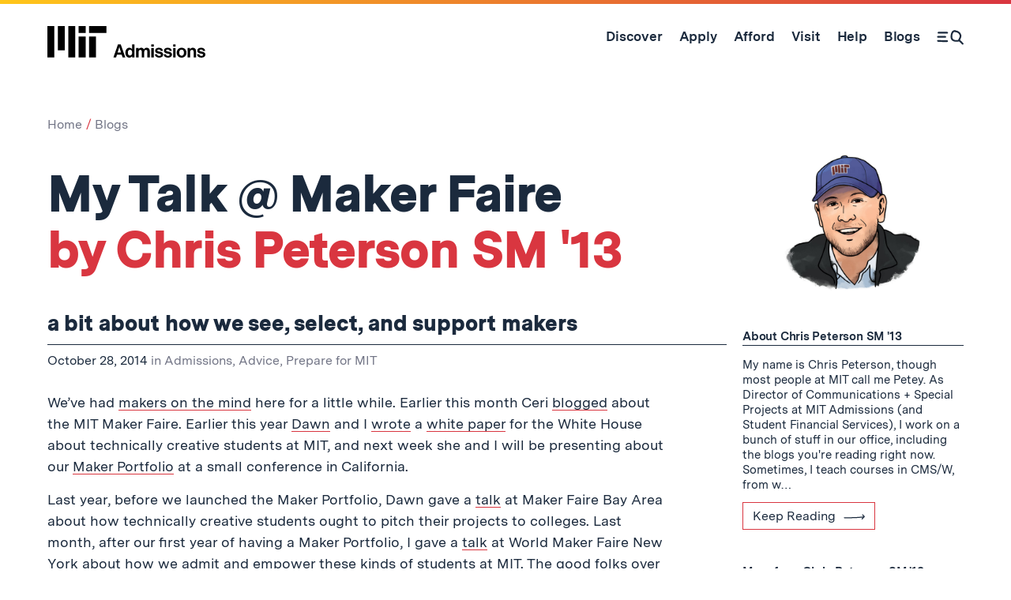

--- FILE ---
content_type: text/html; charset=UTF-8
request_url: https://mitadmissions.org/blogs/entry/my-talk-maker-faire/
body_size: 31723
content:
  
  <!doctype html>
<!--[if lt IE 7]><html class="no-js ie ie6 lt-ie10 lt-ie9 lt-ie8 lt-ie7" lang="en-US"> <![endif]-->
<!--[if IE 7]><html class="no-js ie ie7 lt-ie10 lt-ie9 lt-ie8" lang="en-US"> <![endif]-->
<!--[if IE 8]><html class="no-js ie ie8 lt-ie10 lt-ie9" lang="en-US"> <![endif]-->
<!--[if IE 9]><html class="no-js ie ie9 lt-ie10" lang="en-US"> <![endif]-->
<!--[if gt IE 9]><!-->
<html class="no-js gt-ie9" lang="en-US"> <!--<![endif]-->
<head>
      
  <!-- Global site tag (gtag.js) - Google Analytics -->
  <!-- Google tag (gtag.js) -->
  <script async src="https://www.googletagmanager.com/gtag/js?id=G-G61VQBBGXM"></script>
  <script>
    window.dataLayer = window.dataLayer || [];
    function gtag() {
      dataLayer.push(arguments);
    }

    gtag('js', new Date());
    gtag('config', 'G-G61VQBBGXM');
  </script>


  <meta charset="UTF-8"/>
  <title>My Talk @ Maker Faire | MIT Admissions</title>
  <meta name="description" content="At MIT Admissions, we recruit and enroll a talented and diverse class of undergraduates who will learn to use science, technology, and other areas of scholarship to serve the nation and the world in the 21st century.">
  <meta http-equiv="X-UA-Compatible" content="IE=edge"><script type="text/javascript">(window.NREUM||(NREUM={})).init={ajax:{deny_list:["bam.nr-data.net"]},feature_flags:["soft_nav"]};(window.NREUM||(NREUM={})).loader_config={licenseKey:"a4e8a8b9af",applicationID:"188032832",browserID:"188033721"};;/*! For license information please see nr-loader-rum-1.308.0.min.js.LICENSE.txt */
(()=>{var e,t,r={163:(e,t,r)=>{"use strict";r.d(t,{j:()=>E});var n=r(384),i=r(1741);var a=r(2555);r(860).K7.genericEvents;const s="experimental.resources",o="register",c=e=>{if(!e||"string"!=typeof e)return!1;try{document.createDocumentFragment().querySelector(e)}catch{return!1}return!0};var d=r(2614),u=r(944),l=r(8122);const f="[data-nr-mask]",g=e=>(0,l.a)(e,(()=>{const e={feature_flags:[],experimental:{allow_registered_children:!1,resources:!1},mask_selector:"*",block_selector:"[data-nr-block]",mask_input_options:{color:!1,date:!1,"datetime-local":!1,email:!1,month:!1,number:!1,range:!1,search:!1,tel:!1,text:!1,time:!1,url:!1,week:!1,textarea:!1,select:!1,password:!0}};return{ajax:{deny_list:void 0,block_internal:!0,enabled:!0,autoStart:!0},api:{get allow_registered_children(){return e.feature_flags.includes(o)||e.experimental.allow_registered_children},set allow_registered_children(t){e.experimental.allow_registered_children=t},duplicate_registered_data:!1},browser_consent_mode:{enabled:!1},distributed_tracing:{enabled:void 0,exclude_newrelic_header:void 0,cors_use_newrelic_header:void 0,cors_use_tracecontext_headers:void 0,allowed_origins:void 0},get feature_flags(){return e.feature_flags},set feature_flags(t){e.feature_flags=t},generic_events:{enabled:!0,autoStart:!0},harvest:{interval:30},jserrors:{enabled:!0,autoStart:!0},logging:{enabled:!0,autoStart:!0},metrics:{enabled:!0,autoStart:!0},obfuscate:void 0,page_action:{enabled:!0},page_view_event:{enabled:!0,autoStart:!0},page_view_timing:{enabled:!0,autoStart:!0},performance:{capture_marks:!1,capture_measures:!1,capture_detail:!0,resources:{get enabled(){return e.feature_flags.includes(s)||e.experimental.resources},set enabled(t){e.experimental.resources=t},asset_types:[],first_party_domains:[],ignore_newrelic:!0}},privacy:{cookies_enabled:!0},proxy:{assets:void 0,beacon:void 0},session:{expiresMs:d.wk,inactiveMs:d.BB},session_replay:{autoStart:!0,enabled:!1,preload:!1,sampling_rate:10,error_sampling_rate:100,collect_fonts:!1,inline_images:!1,fix_stylesheets:!0,mask_all_inputs:!0,get mask_text_selector(){return e.mask_selector},set mask_text_selector(t){c(t)?e.mask_selector="".concat(t,",").concat(f):""===t||null===t?e.mask_selector=f:(0,u.R)(5,t)},get block_class(){return"nr-block"},get ignore_class(){return"nr-ignore"},get mask_text_class(){return"nr-mask"},get block_selector(){return e.block_selector},set block_selector(t){c(t)?e.block_selector+=",".concat(t):""!==t&&(0,u.R)(6,t)},get mask_input_options(){return e.mask_input_options},set mask_input_options(t){t&&"object"==typeof t?e.mask_input_options={...t,password:!0}:(0,u.R)(7,t)}},session_trace:{enabled:!0,autoStart:!0},soft_navigations:{enabled:!0,autoStart:!0},spa:{enabled:!0,autoStart:!0},ssl:void 0,user_actions:{enabled:!0,elementAttributes:["id","className","tagName","type"]}}})());var p=r(6154),m=r(9324);let h=0;const v={buildEnv:m.F3,distMethod:m.Xs,version:m.xv,originTime:p.WN},b={consented:!1},y={appMetadata:{},get consented(){return this.session?.state?.consent||b.consented},set consented(e){b.consented=e},customTransaction:void 0,denyList:void 0,disabled:!1,harvester:void 0,isolatedBacklog:!1,isRecording:!1,loaderType:void 0,maxBytes:3e4,obfuscator:void 0,onerror:void 0,ptid:void 0,releaseIds:{},session:void 0,timeKeeper:void 0,registeredEntities:[],jsAttributesMetadata:{bytes:0},get harvestCount(){return++h}},_=e=>{const t=(0,l.a)(e,y),r=Object.keys(v).reduce((e,t)=>(e[t]={value:v[t],writable:!1,configurable:!0,enumerable:!0},e),{});return Object.defineProperties(t,r)};var w=r(5701);const x=e=>{const t=e.startsWith("http");e+="/",r.p=t?e:"https://"+e};var R=r(7836),k=r(3241);const A={accountID:void 0,trustKey:void 0,agentID:void 0,licenseKey:void 0,applicationID:void 0,xpid:void 0},S=e=>(0,l.a)(e,A),T=new Set;function E(e,t={},r,s){let{init:o,info:c,loader_config:d,runtime:u={},exposed:l=!0}=t;if(!c){const e=(0,n.pV)();o=e.init,c=e.info,d=e.loader_config}e.init=g(o||{}),e.loader_config=S(d||{}),c.jsAttributes??={},p.bv&&(c.jsAttributes.isWorker=!0),e.info=(0,a.D)(c);const f=e.init,m=[c.beacon,c.errorBeacon];T.has(e.agentIdentifier)||(f.proxy.assets&&(x(f.proxy.assets),m.push(f.proxy.assets)),f.proxy.beacon&&m.push(f.proxy.beacon),e.beacons=[...m],function(e){const t=(0,n.pV)();Object.getOwnPropertyNames(i.W.prototype).forEach(r=>{const n=i.W.prototype[r];if("function"!=typeof n||"constructor"===n)return;let a=t[r];e[r]&&!1!==e.exposed&&"micro-agent"!==e.runtime?.loaderType&&(t[r]=(...t)=>{const n=e[r](...t);return a?a(...t):n})})}(e),(0,n.US)("activatedFeatures",w.B)),u.denyList=[...f.ajax.deny_list||[],...f.ajax.block_internal?m:[]],u.ptid=e.agentIdentifier,u.loaderType=r,e.runtime=_(u),T.has(e.agentIdentifier)||(e.ee=R.ee.get(e.agentIdentifier),e.exposed=l,(0,k.W)({agentIdentifier:e.agentIdentifier,drained:!!w.B?.[e.agentIdentifier],type:"lifecycle",name:"initialize",feature:void 0,data:e.config})),T.add(e.agentIdentifier)}},384:(e,t,r)=>{"use strict";r.d(t,{NT:()=>s,US:()=>u,Zm:()=>o,bQ:()=>d,dV:()=>c,pV:()=>l});var n=r(6154),i=r(1863),a=r(1910);const s={beacon:"bam.nr-data.net",errorBeacon:"bam.nr-data.net"};function o(){return n.gm.NREUM||(n.gm.NREUM={}),void 0===n.gm.newrelic&&(n.gm.newrelic=n.gm.NREUM),n.gm.NREUM}function c(){let e=o();return e.o||(e.o={ST:n.gm.setTimeout,SI:n.gm.setImmediate||n.gm.setInterval,CT:n.gm.clearTimeout,XHR:n.gm.XMLHttpRequest,REQ:n.gm.Request,EV:n.gm.Event,PR:n.gm.Promise,MO:n.gm.MutationObserver,FETCH:n.gm.fetch,WS:n.gm.WebSocket},(0,a.i)(...Object.values(e.o))),e}function d(e,t){let r=o();r.initializedAgents??={},t.initializedAt={ms:(0,i.t)(),date:new Date},r.initializedAgents[e]=t}function u(e,t){o()[e]=t}function l(){return function(){let e=o();const t=e.info||{};e.info={beacon:s.beacon,errorBeacon:s.errorBeacon,...t}}(),function(){let e=o();const t=e.init||{};e.init={...t}}(),c(),function(){let e=o();const t=e.loader_config||{};e.loader_config={...t}}(),o()}},782:(e,t,r)=>{"use strict";r.d(t,{T:()=>n});const n=r(860).K7.pageViewTiming},860:(e,t,r)=>{"use strict";r.d(t,{$J:()=>u,K7:()=>c,P3:()=>d,XX:()=>i,Yy:()=>o,df:()=>a,qY:()=>n,v4:()=>s});const n="events",i="jserrors",a="browser/blobs",s="rum",o="browser/logs",c={ajax:"ajax",genericEvents:"generic_events",jserrors:i,logging:"logging",metrics:"metrics",pageAction:"page_action",pageViewEvent:"page_view_event",pageViewTiming:"page_view_timing",sessionReplay:"session_replay",sessionTrace:"session_trace",softNav:"soft_navigations",spa:"spa"},d={[c.pageViewEvent]:1,[c.pageViewTiming]:2,[c.metrics]:3,[c.jserrors]:4,[c.spa]:5,[c.ajax]:6,[c.sessionTrace]:7,[c.softNav]:8,[c.sessionReplay]:9,[c.logging]:10,[c.genericEvents]:11},u={[c.pageViewEvent]:s,[c.pageViewTiming]:n,[c.ajax]:n,[c.spa]:n,[c.softNav]:n,[c.metrics]:i,[c.jserrors]:i,[c.sessionTrace]:a,[c.sessionReplay]:a,[c.logging]:o,[c.genericEvents]:"ins"}},944:(e,t,r)=>{"use strict";r.d(t,{R:()=>i});var n=r(3241);function i(e,t){"function"==typeof console.debug&&(console.debug("New Relic Warning: https://github.com/newrelic/newrelic-browser-agent/blob/main/docs/warning-codes.md#".concat(e),t),(0,n.W)({agentIdentifier:null,drained:null,type:"data",name:"warn",feature:"warn",data:{code:e,secondary:t}}))}},1687:(e,t,r)=>{"use strict";r.d(t,{Ak:()=>d,Ze:()=>f,x3:()=>u});var n=r(3241),i=r(7836),a=r(3606),s=r(860),o=r(2646);const c={};function d(e,t){const r={staged:!1,priority:s.P3[t]||0};l(e),c[e].get(t)||c[e].set(t,r)}function u(e,t){e&&c[e]&&(c[e].get(t)&&c[e].delete(t),p(e,t,!1),c[e].size&&g(e))}function l(e){if(!e)throw new Error("agentIdentifier required");c[e]||(c[e]=new Map)}function f(e="",t="feature",r=!1){if(l(e),!e||!c[e].get(t)||r)return p(e,t);c[e].get(t).staged=!0,g(e)}function g(e){const t=Array.from(c[e]);t.every(([e,t])=>t.staged)&&(t.sort((e,t)=>e[1].priority-t[1].priority),t.forEach(([t])=>{c[e].delete(t),p(e,t)}))}function p(e,t,r=!0){const s=e?i.ee.get(e):i.ee,c=a.i.handlers;if(!s.aborted&&s.backlog&&c){if((0,n.W)({agentIdentifier:e,type:"lifecycle",name:"drain",feature:t}),r){const e=s.backlog[t],r=c[t];if(r){for(let t=0;e&&t<e.length;++t)m(e[t],r);Object.entries(r).forEach(([e,t])=>{Object.values(t||{}).forEach(t=>{t[0]?.on&&t[0]?.context()instanceof o.y&&t[0].on(e,t[1])})})}}s.isolatedBacklog||delete c[t],s.backlog[t]=null,s.emit("drain-"+t,[])}}function m(e,t){var r=e[1];Object.values(t[r]||{}).forEach(t=>{var r=e[0];if(t[0]===r){var n=t[1],i=e[3],a=e[2];n.apply(i,a)}})}},1738:(e,t,r)=>{"use strict";r.d(t,{U:()=>g,Y:()=>f});var n=r(3241),i=r(9908),a=r(1863),s=r(944),o=r(5701),c=r(3969),d=r(8362),u=r(860),l=r(4261);function f(e,t,r,a){const f=a||r;!f||f[e]&&f[e]!==d.d.prototype[e]||(f[e]=function(){(0,i.p)(c.xV,["API/"+e+"/called"],void 0,u.K7.metrics,r.ee),(0,n.W)({agentIdentifier:r.agentIdentifier,drained:!!o.B?.[r.agentIdentifier],type:"data",name:"api",feature:l.Pl+e,data:{}});try{return t.apply(this,arguments)}catch(e){(0,s.R)(23,e)}})}function g(e,t,r,n,s){const o=e.info;null===r?delete o.jsAttributes[t]:o.jsAttributes[t]=r,(s||null===r)&&(0,i.p)(l.Pl+n,[(0,a.t)(),t,r],void 0,"session",e.ee)}},1741:(e,t,r)=>{"use strict";r.d(t,{W:()=>a});var n=r(944),i=r(4261);class a{#e(e,...t){if(this[e]!==a.prototype[e])return this[e](...t);(0,n.R)(35,e)}addPageAction(e,t){return this.#e(i.hG,e,t)}register(e){return this.#e(i.eY,e)}recordCustomEvent(e,t){return this.#e(i.fF,e,t)}setPageViewName(e,t){return this.#e(i.Fw,e,t)}setCustomAttribute(e,t,r){return this.#e(i.cD,e,t,r)}noticeError(e,t){return this.#e(i.o5,e,t)}setUserId(e,t=!1){return this.#e(i.Dl,e,t)}setApplicationVersion(e){return this.#e(i.nb,e)}setErrorHandler(e){return this.#e(i.bt,e)}addRelease(e,t){return this.#e(i.k6,e,t)}log(e,t){return this.#e(i.$9,e,t)}start(){return this.#e(i.d3)}finished(e){return this.#e(i.BL,e)}recordReplay(){return this.#e(i.CH)}pauseReplay(){return this.#e(i.Tb)}addToTrace(e){return this.#e(i.U2,e)}setCurrentRouteName(e){return this.#e(i.PA,e)}interaction(e){return this.#e(i.dT,e)}wrapLogger(e,t,r){return this.#e(i.Wb,e,t,r)}measure(e,t){return this.#e(i.V1,e,t)}consent(e){return this.#e(i.Pv,e)}}},1863:(e,t,r)=>{"use strict";function n(){return Math.floor(performance.now())}r.d(t,{t:()=>n})},1910:(e,t,r)=>{"use strict";r.d(t,{i:()=>a});var n=r(944);const i=new Map;function a(...e){return e.every(e=>{if(i.has(e))return i.get(e);const t="function"==typeof e?e.toString():"",r=t.includes("[native code]"),a=t.includes("nrWrapper");return r||a||(0,n.R)(64,e?.name||t),i.set(e,r),r})}},2555:(e,t,r)=>{"use strict";r.d(t,{D:()=>o,f:()=>s});var n=r(384),i=r(8122);const a={beacon:n.NT.beacon,errorBeacon:n.NT.errorBeacon,licenseKey:void 0,applicationID:void 0,sa:void 0,queueTime:void 0,applicationTime:void 0,ttGuid:void 0,user:void 0,account:void 0,product:void 0,extra:void 0,jsAttributes:{},userAttributes:void 0,atts:void 0,transactionName:void 0,tNamePlain:void 0};function s(e){try{return!!e.licenseKey&&!!e.errorBeacon&&!!e.applicationID}catch(e){return!1}}const o=e=>(0,i.a)(e,a)},2614:(e,t,r)=>{"use strict";r.d(t,{BB:()=>s,H3:()=>n,g:()=>d,iL:()=>c,tS:()=>o,uh:()=>i,wk:()=>a});const n="NRBA",i="SESSION",a=144e5,s=18e5,o={STARTED:"session-started",PAUSE:"session-pause",RESET:"session-reset",RESUME:"session-resume",UPDATE:"session-update"},c={SAME_TAB:"same-tab",CROSS_TAB:"cross-tab"},d={OFF:0,FULL:1,ERROR:2}},2646:(e,t,r)=>{"use strict";r.d(t,{y:()=>n});class n{constructor(e){this.contextId=e}}},2843:(e,t,r)=>{"use strict";r.d(t,{G:()=>a,u:()=>i});var n=r(3878);function i(e,t=!1,r,i){(0,n.DD)("visibilitychange",function(){if(t)return void("hidden"===document.visibilityState&&e());e(document.visibilityState)},r,i)}function a(e,t,r){(0,n.sp)("pagehide",e,t,r)}},3241:(e,t,r)=>{"use strict";r.d(t,{W:()=>a});var n=r(6154);const i="newrelic";function a(e={}){try{n.gm.dispatchEvent(new CustomEvent(i,{detail:e}))}catch(e){}}},3606:(e,t,r)=>{"use strict";r.d(t,{i:()=>a});var n=r(9908);a.on=s;var i=a.handlers={};function a(e,t,r,a){s(a||n.d,i,e,t,r)}function s(e,t,r,i,a){a||(a="feature"),e||(e=n.d);var s=t[a]=t[a]||{};(s[r]=s[r]||[]).push([e,i])}},3878:(e,t,r)=>{"use strict";function n(e,t){return{capture:e,passive:!1,signal:t}}function i(e,t,r=!1,i){window.addEventListener(e,t,n(r,i))}function a(e,t,r=!1,i){document.addEventListener(e,t,n(r,i))}r.d(t,{DD:()=>a,jT:()=>n,sp:()=>i})},3969:(e,t,r)=>{"use strict";r.d(t,{TZ:()=>n,XG:()=>o,rs:()=>i,xV:()=>s,z_:()=>a});const n=r(860).K7.metrics,i="sm",a="cm",s="storeSupportabilityMetrics",o="storeEventMetrics"},4234:(e,t,r)=>{"use strict";r.d(t,{W:()=>a});var n=r(7836),i=r(1687);class a{constructor(e,t){this.agentIdentifier=e,this.ee=n.ee.get(e),this.featureName=t,this.blocked=!1}deregisterDrain(){(0,i.x3)(this.agentIdentifier,this.featureName)}}},4261:(e,t,r)=>{"use strict";r.d(t,{$9:()=>d,BL:()=>o,CH:()=>g,Dl:()=>_,Fw:()=>y,PA:()=>h,Pl:()=>n,Pv:()=>k,Tb:()=>l,U2:()=>a,V1:()=>R,Wb:()=>x,bt:()=>b,cD:()=>v,d3:()=>w,dT:()=>c,eY:()=>p,fF:()=>f,hG:()=>i,k6:()=>s,nb:()=>m,o5:()=>u});const n="api-",i="addPageAction",a="addToTrace",s="addRelease",o="finished",c="interaction",d="log",u="noticeError",l="pauseReplay",f="recordCustomEvent",g="recordReplay",p="register",m="setApplicationVersion",h="setCurrentRouteName",v="setCustomAttribute",b="setErrorHandler",y="setPageViewName",_="setUserId",w="start",x="wrapLogger",R="measure",k="consent"},5289:(e,t,r)=>{"use strict";r.d(t,{GG:()=>s,Qr:()=>c,sB:()=>o});var n=r(3878),i=r(6389);function a(){return"undefined"==typeof document||"complete"===document.readyState}function s(e,t){if(a())return e();const r=(0,i.J)(e),s=setInterval(()=>{a()&&(clearInterval(s),r())},500);(0,n.sp)("load",r,t)}function o(e){if(a())return e();(0,n.DD)("DOMContentLoaded",e)}function c(e){if(a())return e();(0,n.sp)("popstate",e)}},5607:(e,t,r)=>{"use strict";r.d(t,{W:()=>n});const n=(0,r(9566).bz)()},5701:(e,t,r)=>{"use strict";r.d(t,{B:()=>a,t:()=>s});var n=r(3241);const i=new Set,a={};function s(e,t){const r=t.agentIdentifier;a[r]??={},e&&"object"==typeof e&&(i.has(r)||(t.ee.emit("rumresp",[e]),a[r]=e,i.add(r),(0,n.W)({agentIdentifier:r,loaded:!0,drained:!0,type:"lifecycle",name:"load",feature:void 0,data:e})))}},6154:(e,t,r)=>{"use strict";r.d(t,{OF:()=>c,RI:()=>i,WN:()=>u,bv:()=>a,eN:()=>l,gm:()=>s,mw:()=>o,sb:()=>d});var n=r(1863);const i="undefined"!=typeof window&&!!window.document,a="undefined"!=typeof WorkerGlobalScope&&("undefined"!=typeof self&&self instanceof WorkerGlobalScope&&self.navigator instanceof WorkerNavigator||"undefined"!=typeof globalThis&&globalThis instanceof WorkerGlobalScope&&globalThis.navigator instanceof WorkerNavigator),s=i?window:"undefined"!=typeof WorkerGlobalScope&&("undefined"!=typeof self&&self instanceof WorkerGlobalScope&&self||"undefined"!=typeof globalThis&&globalThis instanceof WorkerGlobalScope&&globalThis),o=Boolean("hidden"===s?.document?.visibilityState),c=/iPad|iPhone|iPod/.test(s.navigator?.userAgent),d=c&&"undefined"==typeof SharedWorker,u=((()=>{const e=s.navigator?.userAgent?.match(/Firefox[/\s](\d+\.\d+)/);Array.isArray(e)&&e.length>=2&&e[1]})(),Date.now()-(0,n.t)()),l=()=>"undefined"!=typeof PerformanceNavigationTiming&&s?.performance?.getEntriesByType("navigation")?.[0]?.responseStart},6389:(e,t,r)=>{"use strict";function n(e,t=500,r={}){const n=r?.leading||!1;let i;return(...r)=>{n&&void 0===i&&(e.apply(this,r),i=setTimeout(()=>{i=clearTimeout(i)},t)),n||(clearTimeout(i),i=setTimeout(()=>{e.apply(this,r)},t))}}function i(e){let t=!1;return(...r)=>{t||(t=!0,e.apply(this,r))}}r.d(t,{J:()=>i,s:()=>n})},6630:(e,t,r)=>{"use strict";r.d(t,{T:()=>n});const n=r(860).K7.pageViewEvent},7699:(e,t,r)=>{"use strict";r.d(t,{It:()=>a,KC:()=>o,No:()=>i,qh:()=>s});var n=r(860);const i=16e3,a=1e6,s="SESSION_ERROR",o={[n.K7.logging]:!0,[n.K7.genericEvents]:!1,[n.K7.jserrors]:!1,[n.K7.ajax]:!1}},7836:(e,t,r)=>{"use strict";r.d(t,{P:()=>o,ee:()=>c});var n=r(384),i=r(8990),a=r(2646),s=r(5607);const o="nr@context:".concat(s.W),c=function e(t,r){var n={},s={},u={},l=!1;try{l=16===r.length&&d.initializedAgents?.[r]?.runtime.isolatedBacklog}catch(e){}var f={on:p,addEventListener:p,removeEventListener:function(e,t){var r=n[e];if(!r)return;for(var i=0;i<r.length;i++)r[i]===t&&r.splice(i,1)},emit:function(e,r,n,i,a){!1!==a&&(a=!0);if(c.aborted&&!i)return;t&&a&&t.emit(e,r,n);var o=g(n);m(e).forEach(e=>{e.apply(o,r)});var d=v()[s[e]];d&&d.push([f,e,r,o]);return o},get:h,listeners:m,context:g,buffer:function(e,t){const r=v();if(t=t||"feature",f.aborted)return;Object.entries(e||{}).forEach(([e,n])=>{s[n]=t,t in r||(r[t]=[])})},abort:function(){f._aborted=!0,Object.keys(f.backlog).forEach(e=>{delete f.backlog[e]})},isBuffering:function(e){return!!v()[s[e]]},debugId:r,backlog:l?{}:t&&"object"==typeof t.backlog?t.backlog:{},isolatedBacklog:l};return Object.defineProperty(f,"aborted",{get:()=>{let e=f._aborted||!1;return e||(t&&(e=t.aborted),e)}}),f;function g(e){return e&&e instanceof a.y?e:e?(0,i.I)(e,o,()=>new a.y(o)):new a.y(o)}function p(e,t){n[e]=m(e).concat(t)}function m(e){return n[e]||[]}function h(t){return u[t]=u[t]||e(f,t)}function v(){return f.backlog}}(void 0,"globalEE"),d=(0,n.Zm)();d.ee||(d.ee=c)},8122:(e,t,r)=>{"use strict";r.d(t,{a:()=>i});var n=r(944);function i(e,t){try{if(!e||"object"!=typeof e)return(0,n.R)(3);if(!t||"object"!=typeof t)return(0,n.R)(4);const r=Object.create(Object.getPrototypeOf(t),Object.getOwnPropertyDescriptors(t)),a=0===Object.keys(r).length?e:r;for(let s in a)if(void 0!==e[s])try{if(null===e[s]){r[s]=null;continue}Array.isArray(e[s])&&Array.isArray(t[s])?r[s]=Array.from(new Set([...e[s],...t[s]])):"object"==typeof e[s]&&"object"==typeof t[s]?r[s]=i(e[s],t[s]):r[s]=e[s]}catch(e){r[s]||(0,n.R)(1,e)}return r}catch(e){(0,n.R)(2,e)}}},8362:(e,t,r)=>{"use strict";r.d(t,{d:()=>a});var n=r(9566),i=r(1741);class a extends i.W{agentIdentifier=(0,n.LA)(16)}},8374:(e,t,r)=>{r.nc=(()=>{try{return document?.currentScript?.nonce}catch(e){}return""})()},8990:(e,t,r)=>{"use strict";r.d(t,{I:()=>i});var n=Object.prototype.hasOwnProperty;function i(e,t,r){if(n.call(e,t))return e[t];var i=r();if(Object.defineProperty&&Object.keys)try{return Object.defineProperty(e,t,{value:i,writable:!0,enumerable:!1}),i}catch(e){}return e[t]=i,i}},9324:(e,t,r)=>{"use strict";r.d(t,{F3:()=>i,Xs:()=>a,xv:()=>n});const n="1.308.0",i="PROD",a="CDN"},9566:(e,t,r)=>{"use strict";r.d(t,{LA:()=>o,bz:()=>s});var n=r(6154);const i="xxxxxxxx-xxxx-4xxx-yxxx-xxxxxxxxxxxx";function a(e,t){return e?15&e[t]:16*Math.random()|0}function s(){const e=n.gm?.crypto||n.gm?.msCrypto;let t,r=0;return e&&e.getRandomValues&&(t=e.getRandomValues(new Uint8Array(30))),i.split("").map(e=>"x"===e?a(t,r++).toString(16):"y"===e?(3&a()|8).toString(16):e).join("")}function o(e){const t=n.gm?.crypto||n.gm?.msCrypto;let r,i=0;t&&t.getRandomValues&&(r=t.getRandomValues(new Uint8Array(e)));const s=[];for(var o=0;o<e;o++)s.push(a(r,i++).toString(16));return s.join("")}},9908:(e,t,r)=>{"use strict";r.d(t,{d:()=>n,p:()=>i});var n=r(7836).ee.get("handle");function i(e,t,r,i,a){a?(a.buffer([e],i),a.emit(e,t,r)):(n.buffer([e],i),n.emit(e,t,r))}}},n={};function i(e){var t=n[e];if(void 0!==t)return t.exports;var a=n[e]={exports:{}};return r[e](a,a.exports,i),a.exports}i.m=r,i.d=(e,t)=>{for(var r in t)i.o(t,r)&&!i.o(e,r)&&Object.defineProperty(e,r,{enumerable:!0,get:t[r]})},i.f={},i.e=e=>Promise.all(Object.keys(i.f).reduce((t,r)=>(i.f[r](e,t),t),[])),i.u=e=>"nr-rum-1.308.0.min.js",i.o=(e,t)=>Object.prototype.hasOwnProperty.call(e,t),e={},t="NRBA-1.308.0.PROD:",i.l=(r,n,a,s)=>{if(e[r])e[r].push(n);else{var o,c;if(void 0!==a)for(var d=document.getElementsByTagName("script"),u=0;u<d.length;u++){var l=d[u];if(l.getAttribute("src")==r||l.getAttribute("data-webpack")==t+a){o=l;break}}if(!o){c=!0;var f={296:"sha512-+MIMDsOcckGXa1EdWHqFNv7P+JUkd5kQwCBr3KE6uCvnsBNUrdSt4a/3/L4j4TxtnaMNjHpza2/erNQbpacJQA=="};(o=document.createElement("script")).charset="utf-8",i.nc&&o.setAttribute("nonce",i.nc),o.setAttribute("data-webpack",t+a),o.src=r,0!==o.src.indexOf(window.location.origin+"/")&&(o.crossOrigin="anonymous"),f[s]&&(o.integrity=f[s])}e[r]=[n];var g=(t,n)=>{o.onerror=o.onload=null,clearTimeout(p);var i=e[r];if(delete e[r],o.parentNode&&o.parentNode.removeChild(o),i&&i.forEach(e=>e(n)),t)return t(n)},p=setTimeout(g.bind(null,void 0,{type:"timeout",target:o}),12e4);o.onerror=g.bind(null,o.onerror),o.onload=g.bind(null,o.onload),c&&document.head.appendChild(o)}},i.r=e=>{"undefined"!=typeof Symbol&&Symbol.toStringTag&&Object.defineProperty(e,Symbol.toStringTag,{value:"Module"}),Object.defineProperty(e,"__esModule",{value:!0})},i.p="https://js-agent.newrelic.com/",(()=>{var e={374:0,840:0};i.f.j=(t,r)=>{var n=i.o(e,t)?e[t]:void 0;if(0!==n)if(n)r.push(n[2]);else{var a=new Promise((r,i)=>n=e[t]=[r,i]);r.push(n[2]=a);var s=i.p+i.u(t),o=new Error;i.l(s,r=>{if(i.o(e,t)&&(0!==(n=e[t])&&(e[t]=void 0),n)){var a=r&&("load"===r.type?"missing":r.type),s=r&&r.target&&r.target.src;o.message="Loading chunk "+t+" failed: ("+a+": "+s+")",o.name="ChunkLoadError",o.type=a,o.request=s,n[1](o)}},"chunk-"+t,t)}};var t=(t,r)=>{var n,a,[s,o,c]=r,d=0;if(s.some(t=>0!==e[t])){for(n in o)i.o(o,n)&&(i.m[n]=o[n]);if(c)c(i)}for(t&&t(r);d<s.length;d++)a=s[d],i.o(e,a)&&e[a]&&e[a][0](),e[a]=0},r=self["webpackChunk:NRBA-1.308.0.PROD"]=self["webpackChunk:NRBA-1.308.0.PROD"]||[];r.forEach(t.bind(null,0)),r.push=t.bind(null,r.push.bind(r))})(),(()=>{"use strict";i(8374);var e=i(8362),t=i(860);const r=Object.values(t.K7);var n=i(163);var a=i(9908),s=i(1863),o=i(4261),c=i(1738);var d=i(1687),u=i(4234),l=i(5289),f=i(6154),g=i(944),p=i(384);const m=e=>f.RI&&!0===e?.privacy.cookies_enabled;function h(e){return!!(0,p.dV)().o.MO&&m(e)&&!0===e?.session_trace.enabled}var v=i(6389),b=i(7699);class y extends u.W{constructor(e,t){super(e.agentIdentifier,t),this.agentRef=e,this.abortHandler=void 0,this.featAggregate=void 0,this.loadedSuccessfully=void 0,this.onAggregateImported=new Promise(e=>{this.loadedSuccessfully=e}),this.deferred=Promise.resolve(),!1===e.init[this.featureName].autoStart?this.deferred=new Promise((t,r)=>{this.ee.on("manual-start-all",(0,v.J)(()=>{(0,d.Ak)(e.agentIdentifier,this.featureName),t()}))}):(0,d.Ak)(e.agentIdentifier,t)}importAggregator(e,t,r={}){if(this.featAggregate)return;const n=async()=>{let n;await this.deferred;try{if(m(e.init)){const{setupAgentSession:t}=await i.e(296).then(i.bind(i,3305));n=t(e)}}catch(e){(0,g.R)(20,e),this.ee.emit("internal-error",[e]),(0,a.p)(b.qh,[e],void 0,this.featureName,this.ee)}try{if(!this.#t(this.featureName,n,e.init))return(0,d.Ze)(this.agentIdentifier,this.featureName),void this.loadedSuccessfully(!1);const{Aggregate:i}=await t();this.featAggregate=new i(e,r),e.runtime.harvester.initializedAggregates.push(this.featAggregate),this.loadedSuccessfully(!0)}catch(e){(0,g.R)(34,e),this.abortHandler?.(),(0,d.Ze)(this.agentIdentifier,this.featureName,!0),this.loadedSuccessfully(!1),this.ee&&this.ee.abort()}};f.RI?(0,l.GG)(()=>n(),!0):n()}#t(e,r,n){if(this.blocked)return!1;switch(e){case t.K7.sessionReplay:return h(n)&&!!r;case t.K7.sessionTrace:return!!r;default:return!0}}}var _=i(6630),w=i(2614),x=i(3241);class R extends y{static featureName=_.T;constructor(e){var t;super(e,_.T),this.setupInspectionEvents(e.agentIdentifier),t=e,(0,c.Y)(o.Fw,function(e,r){"string"==typeof e&&("/"!==e.charAt(0)&&(e="/"+e),t.runtime.customTransaction=(r||"http://custom.transaction")+e,(0,a.p)(o.Pl+o.Fw,[(0,s.t)()],void 0,void 0,t.ee))},t),this.importAggregator(e,()=>i.e(296).then(i.bind(i,3943)))}setupInspectionEvents(e){const t=(t,r)=>{t&&(0,x.W)({agentIdentifier:e,timeStamp:t.timeStamp,loaded:"complete"===t.target.readyState,type:"window",name:r,data:t.target.location+""})};(0,l.sB)(e=>{t(e,"DOMContentLoaded")}),(0,l.GG)(e=>{t(e,"load")}),(0,l.Qr)(e=>{t(e,"navigate")}),this.ee.on(w.tS.UPDATE,(t,r)=>{(0,x.W)({agentIdentifier:e,type:"lifecycle",name:"session",data:r})})}}class k extends e.d{constructor(e){var t;(super(),f.gm)?(this.features={},(0,p.bQ)(this.agentIdentifier,this),this.desiredFeatures=new Set(e.features||[]),this.desiredFeatures.add(R),(0,n.j)(this,e,e.loaderType||"agent"),t=this,(0,c.Y)(o.cD,function(e,r,n=!1){if("string"==typeof e){if(["string","number","boolean"].includes(typeof r)||null===r)return(0,c.U)(t,e,r,o.cD,n);(0,g.R)(40,typeof r)}else(0,g.R)(39,typeof e)},t),function(e){(0,c.Y)(o.Dl,function(t,r=!1){if("string"!=typeof t&&null!==t)return void(0,g.R)(41,typeof t);const n=e.info.jsAttributes["enduser.id"];r&&null!=n&&n!==t?(0,a.p)(o.Pl+"setUserIdAndResetSession",[t],void 0,"session",e.ee):(0,c.U)(e,"enduser.id",t,o.Dl,!0)},e)}(this),function(e){(0,c.Y)(o.nb,function(t){if("string"==typeof t||null===t)return(0,c.U)(e,"application.version",t,o.nb,!1);(0,g.R)(42,typeof t)},e)}(this),function(e){(0,c.Y)(o.d3,function(){e.ee.emit("manual-start-all")},e)}(this),function(e){(0,c.Y)(o.Pv,function(t=!0){if("boolean"==typeof t){if((0,a.p)(o.Pl+o.Pv,[t],void 0,"session",e.ee),e.runtime.consented=t,t){const t=e.features.page_view_event;t.onAggregateImported.then(e=>{const r=t.featAggregate;e&&!r.sentRum&&r.sendRum()})}}else(0,g.R)(65,typeof t)},e)}(this),this.run()):(0,g.R)(21)}get config(){return{info:this.info,init:this.init,loader_config:this.loader_config,runtime:this.runtime}}get api(){return this}run(){try{const e=function(e){const t={};return r.forEach(r=>{t[r]=!!e[r]?.enabled}),t}(this.init),n=[...this.desiredFeatures];n.sort((e,r)=>t.P3[e.featureName]-t.P3[r.featureName]),n.forEach(r=>{if(!e[r.featureName]&&r.featureName!==t.K7.pageViewEvent)return;if(r.featureName===t.K7.spa)return void(0,g.R)(67);const n=function(e){switch(e){case t.K7.ajax:return[t.K7.jserrors];case t.K7.sessionTrace:return[t.K7.ajax,t.K7.pageViewEvent];case t.K7.sessionReplay:return[t.K7.sessionTrace];case t.K7.pageViewTiming:return[t.K7.pageViewEvent];default:return[]}}(r.featureName).filter(e=>!(e in this.features));n.length>0&&(0,g.R)(36,{targetFeature:r.featureName,missingDependencies:n}),this.features[r.featureName]=new r(this)})}catch(e){(0,g.R)(22,e);for(const e in this.features)this.features[e].abortHandler?.();const t=(0,p.Zm)();delete t.initializedAgents[this.agentIdentifier]?.features,delete this.sharedAggregator;return t.ee.get(this.agentIdentifier).abort(),!1}}}var A=i(2843),S=i(782);class T extends y{static featureName=S.T;constructor(e){super(e,S.T),f.RI&&((0,A.u)(()=>(0,a.p)("docHidden",[(0,s.t)()],void 0,S.T,this.ee),!0),(0,A.G)(()=>(0,a.p)("winPagehide",[(0,s.t)()],void 0,S.T,this.ee)),this.importAggregator(e,()=>i.e(296).then(i.bind(i,2117))))}}var E=i(3969);class I extends y{static featureName=E.TZ;constructor(e){super(e,E.TZ),f.RI&&document.addEventListener("securitypolicyviolation",e=>{(0,a.p)(E.xV,["Generic/CSPViolation/Detected"],void 0,this.featureName,this.ee)}),this.importAggregator(e,()=>i.e(296).then(i.bind(i,9623)))}}new k({features:[R,T,I],loaderType:"lite"})})()})();</script>
  <meta name="viewport" content="width=device-width, initial-scale=1.0">

  <!-- Open Graph (Facebook) -->
  <meta property="og:site_name" content="MIT Admissions">
  <meta property="og:site" content="https://mitadmissions.org">
  <meta property="og:locale" content="en_us">
  <meta property="og:type" content="website">
  <meta property="og:title" content="My Talk @ Maker Faire | MIT Admissions">
  <meta property="og:url" content="https://mitadmissions.org/blogs/entry/my-talk-maker-faire/">
  <meta property="og:image" content="https://mitadmissions.org/wp-content/themes/mit-admissions-theme/static/img/social-logo.jpg?v=3">
  <meta property="og:description" content="a bit about how we see, select, and support makers">

  <!-- Twitter Card -->
  <meta name="twitter:card" content="summary_large_image">
  <meta name="twitter:site" content="@MIT">
  <meta name="twitter:title" content="My Talk @ Maker Faire | MIT Admissions">
  <meta name="twitter:description" content="a bit about how we see, select, and support makers">
  <meta name="twitter:image" content="https://mitadmissions.org/wp-content/themes/mit-admissions-theme/static/img/social-logo.jpg?v=3">

  <link rel="apple-touch-icon" sizes="57x57"
        href="https://mitadmissions.org/wp-content/themes/mit-admissions-theme/static/img/favicon/apple-icon-57x57.png?v=1.3.8">
  <link rel="apple-touch-icon" sizes="60x60"
        href="https://mitadmissions.org/wp-content/themes/mit-admissions-theme/static/img/favicon/apple-icon-60x60.png?v=1.3.8">
  <link rel="apple-touch-icon" sizes="72x72"
        href="https://mitadmissions.org/wp-content/themes/mit-admissions-theme/static/img/favicon/apple-icon-72x72.png?v=1.3.8">
  <link rel="apple-touch-icon" sizes="76x76"
        href="https://mitadmissions.org/wp-content/themes/mit-admissions-theme/static/img/favicon/apple-icon-76x76.png?v=1.3.8">
  <link rel="apple-touch-icon" sizes="114x114"
        href="https://mitadmissions.org/wp-content/themes/mit-admissions-theme/static/img/favicon/apple-icon-114x114.png?v=1.3.8">
  <link rel="apple-touch-icon" sizes="120x120"
        href="https://mitadmissions.org/wp-content/themes/mit-admissions-theme/static/img/favicon/apple-icon-120x120.png?v=1.3.8">
  <link rel="apple-touch-icon" sizes="144x144"
        href="https://mitadmissions.org/wp-content/themes/mit-admissions-theme/static/img/favicon/apple-icon-144x144.png?v=1.3.8">
  <link rel="apple-touch-icon" sizes="152x152"
        href="https://mitadmissions.org/wp-content/themes/mit-admissions-theme/static/img/favicon/apple-icon-152x152.png?v=1.3.8">
  <link rel="apple-touch-icon" sizes="180x180"
        href="https://mitadmissions.org/wp-content/themes/mit-admissions-theme/static/img/favicon/apple-icon-180x180.png?v=1.3.8">
  <link rel="icon" type="image/png" sizes="192x192"
        href="https://mitadmissions.org/wp-content/themes/mit-admissions-theme/static/img/favicon/android-icon-192x192.png?v=1.3.8">
  <link rel="icon" type="image/png" sizes="32x32"
        href="https://mitadmissions.org/wp-content/themes/mit-admissions-theme/static/img/favicon/favicon-32x32.png?v=1.3.8">
  <link rel="icon" type="image/png" sizes="96x96"
        href="https://mitadmissions.org/wp-content/themes/mit-admissions-theme/static/img/favicon/favicon-96x96.png?v=1.3.8">
  <link rel="icon" type="image/png" sizes="16x16"
        href="https://mitadmissions.org/wp-content/themes/mit-admissions-theme/static/img/favicon/favicon-16x16.png?v=1.3.8">
  <meta name="msapplication-TileColor" content="#ffffff">
  <meta name="msapplication-TileImage" content="https://mitadmissions.org/wp-content/themes/mit-admissions-theme/static/img/favicon/ms-icon-144x144.png">
  <meta name="theme-color" content="#ffffff">


  <!--[if gt IE 8]><!-->
  <link rel="stylesheet" type="text/css" href="https://mitadmissions.org/wp-content/themes/mit-admissions-theme/static/dist/style.css?v=1.3.8"
        media="screen, print"/> <!--<![endif]-->

  <!--[if lt IE 9]><link rel="stylesheet" type="text/css" href="https://mitadmissions.org/wp-content/themes/mit-admissions-theme/static/dist/ie-7-8.css"  media="screen, print" /> <![endif]-->

  <meta name='robots' content='max-image-preview:large' />
	<style>img:is([sizes="auto" i], [sizes^="auto," i]) { contain-intrinsic-size: 3000px 1500px }</style>
	<link rel='dns-prefetch' href='//mitadmissions.org' />
<script type="text/javascript">
/* <![CDATA[ */
window._wpemojiSettings = {"baseUrl":"https:\/\/s.w.org\/images\/core\/emoji\/16.0.1\/72x72\/","ext":".png","svgUrl":"https:\/\/s.w.org\/images\/core\/emoji\/16.0.1\/svg\/","svgExt":".svg","source":{"concatemoji":"https:\/\/mitadmissions.org\/wp-includes\/js\/wp-emoji-release.min.js?ver=6.8.3"}};
/*! This file is auto-generated */
!function(s,n){var o,i,e;function c(e){try{var t={supportTests:e,timestamp:(new Date).valueOf()};sessionStorage.setItem(o,JSON.stringify(t))}catch(e){}}function p(e,t,n){e.clearRect(0,0,e.canvas.width,e.canvas.height),e.fillText(t,0,0);var t=new Uint32Array(e.getImageData(0,0,e.canvas.width,e.canvas.height).data),a=(e.clearRect(0,0,e.canvas.width,e.canvas.height),e.fillText(n,0,0),new Uint32Array(e.getImageData(0,0,e.canvas.width,e.canvas.height).data));return t.every(function(e,t){return e===a[t]})}function u(e,t){e.clearRect(0,0,e.canvas.width,e.canvas.height),e.fillText(t,0,0);for(var n=e.getImageData(16,16,1,1),a=0;a<n.data.length;a++)if(0!==n.data[a])return!1;return!0}function f(e,t,n,a){switch(t){case"flag":return n(e,"\ud83c\udff3\ufe0f\u200d\u26a7\ufe0f","\ud83c\udff3\ufe0f\u200b\u26a7\ufe0f")?!1:!n(e,"\ud83c\udde8\ud83c\uddf6","\ud83c\udde8\u200b\ud83c\uddf6")&&!n(e,"\ud83c\udff4\udb40\udc67\udb40\udc62\udb40\udc65\udb40\udc6e\udb40\udc67\udb40\udc7f","\ud83c\udff4\u200b\udb40\udc67\u200b\udb40\udc62\u200b\udb40\udc65\u200b\udb40\udc6e\u200b\udb40\udc67\u200b\udb40\udc7f");case"emoji":return!a(e,"\ud83e\udedf")}return!1}function g(e,t,n,a){var r="undefined"!=typeof WorkerGlobalScope&&self instanceof WorkerGlobalScope?new OffscreenCanvas(300,150):s.createElement("canvas"),o=r.getContext("2d",{willReadFrequently:!0}),i=(o.textBaseline="top",o.font="600 32px Arial",{});return e.forEach(function(e){i[e]=t(o,e,n,a)}),i}function t(e){var t=s.createElement("script");t.src=e,t.defer=!0,s.head.appendChild(t)}"undefined"!=typeof Promise&&(o="wpEmojiSettingsSupports",i=["flag","emoji"],n.supports={everything:!0,everythingExceptFlag:!0},e=new Promise(function(e){s.addEventListener("DOMContentLoaded",e,{once:!0})}),new Promise(function(t){var n=function(){try{var e=JSON.parse(sessionStorage.getItem(o));if("object"==typeof e&&"number"==typeof e.timestamp&&(new Date).valueOf()<e.timestamp+604800&&"object"==typeof e.supportTests)return e.supportTests}catch(e){}return null}();if(!n){if("undefined"!=typeof Worker&&"undefined"!=typeof OffscreenCanvas&&"undefined"!=typeof URL&&URL.createObjectURL&&"undefined"!=typeof Blob)try{var e="postMessage("+g.toString()+"("+[JSON.stringify(i),f.toString(),p.toString(),u.toString()].join(",")+"));",a=new Blob([e],{type:"text/javascript"}),r=new Worker(URL.createObjectURL(a),{name:"wpTestEmojiSupports"});return void(r.onmessage=function(e){c(n=e.data),r.terminate(),t(n)})}catch(e){}c(n=g(i,f,p,u))}t(n)}).then(function(e){for(var t in e)n.supports[t]=e[t],n.supports.everything=n.supports.everything&&n.supports[t],"flag"!==t&&(n.supports.everythingExceptFlag=n.supports.everythingExceptFlag&&n.supports[t]);n.supports.everythingExceptFlag=n.supports.everythingExceptFlag&&!n.supports.flag,n.DOMReady=!1,n.readyCallback=function(){n.DOMReady=!0}}).then(function(){return e}).then(function(){var e;n.supports.everything||(n.readyCallback(),(e=n.source||{}).concatemoji?t(e.concatemoji):e.wpemoji&&e.twemoji&&(t(e.twemoji),t(e.wpemoji)))}))}((window,document),window._wpemojiSettings);
/* ]]> */
</script>
<style id='wp-emoji-styles-inline-css' type='text/css'>

	img.wp-smiley, img.emoji {
		display: inline !important;
		border: none !important;
		box-shadow: none !important;
		height: 1em !important;
		width: 1em !important;
		margin: 0 0.07em !important;
		vertical-align: -0.1em !important;
		background: none !important;
		padding: 0 !important;
	}
</style>
<link rel='stylesheet' id='wp-block-library-css' href='https://mitadmissions.org/wp-includes/css/dist/block-library/style.min.css?ver=6.8.3' type='text/css' media='all' />
<style id='classic-theme-styles-inline-css' type='text/css'>
/*! This file is auto-generated */
.wp-block-button__link{color:#fff;background-color:#32373c;border-radius:9999px;box-shadow:none;text-decoration:none;padding:calc(.667em + 2px) calc(1.333em + 2px);font-size:1.125em}.wp-block-file__button{background:#32373c;color:#fff;text-decoration:none}
</style>
<style id='global-styles-inline-css' type='text/css'>
:root{--wp--preset--aspect-ratio--square: 1;--wp--preset--aspect-ratio--4-3: 4/3;--wp--preset--aspect-ratio--3-4: 3/4;--wp--preset--aspect-ratio--3-2: 3/2;--wp--preset--aspect-ratio--2-3: 2/3;--wp--preset--aspect-ratio--16-9: 16/9;--wp--preset--aspect-ratio--9-16: 9/16;--wp--preset--color--black: #000000;--wp--preset--color--cyan-bluish-gray: #abb8c3;--wp--preset--color--white: #ffffff;--wp--preset--color--pale-pink: #f78da7;--wp--preset--color--vivid-red: #cf2e2e;--wp--preset--color--luminous-vivid-orange: #ff6900;--wp--preset--color--luminous-vivid-amber: #fcb900;--wp--preset--color--light-green-cyan: #7bdcb5;--wp--preset--color--vivid-green-cyan: #00d084;--wp--preset--color--pale-cyan-blue: #8ed1fc;--wp--preset--color--vivid-cyan-blue: #0693e3;--wp--preset--color--vivid-purple: #9b51e0;--wp--preset--gradient--vivid-cyan-blue-to-vivid-purple: linear-gradient(135deg,rgba(6,147,227,1) 0%,rgb(155,81,224) 100%);--wp--preset--gradient--light-green-cyan-to-vivid-green-cyan: linear-gradient(135deg,rgb(122,220,180) 0%,rgb(0,208,130) 100%);--wp--preset--gradient--luminous-vivid-amber-to-luminous-vivid-orange: linear-gradient(135deg,rgba(252,185,0,1) 0%,rgba(255,105,0,1) 100%);--wp--preset--gradient--luminous-vivid-orange-to-vivid-red: linear-gradient(135deg,rgba(255,105,0,1) 0%,rgb(207,46,46) 100%);--wp--preset--gradient--very-light-gray-to-cyan-bluish-gray: linear-gradient(135deg,rgb(238,238,238) 0%,rgb(169,184,195) 100%);--wp--preset--gradient--cool-to-warm-spectrum: linear-gradient(135deg,rgb(74,234,220) 0%,rgb(151,120,209) 20%,rgb(207,42,186) 40%,rgb(238,44,130) 60%,rgb(251,105,98) 80%,rgb(254,248,76) 100%);--wp--preset--gradient--blush-light-purple: linear-gradient(135deg,rgb(255,206,236) 0%,rgb(152,150,240) 100%);--wp--preset--gradient--blush-bordeaux: linear-gradient(135deg,rgb(254,205,165) 0%,rgb(254,45,45) 50%,rgb(107,0,62) 100%);--wp--preset--gradient--luminous-dusk: linear-gradient(135deg,rgb(255,203,112) 0%,rgb(199,81,192) 50%,rgb(65,88,208) 100%);--wp--preset--gradient--pale-ocean: linear-gradient(135deg,rgb(255,245,203) 0%,rgb(182,227,212) 50%,rgb(51,167,181) 100%);--wp--preset--gradient--electric-grass: linear-gradient(135deg,rgb(202,248,128) 0%,rgb(113,206,126) 100%);--wp--preset--gradient--midnight: linear-gradient(135deg,rgb(2,3,129) 0%,rgb(40,116,252) 100%);--wp--preset--font-size--small: 13px;--wp--preset--font-size--medium: 20px;--wp--preset--font-size--large: 36px;--wp--preset--font-size--x-large: 42px;--wp--preset--spacing--20: 0.44rem;--wp--preset--spacing--30: 0.67rem;--wp--preset--spacing--40: 1rem;--wp--preset--spacing--50: 1.5rem;--wp--preset--spacing--60: 2.25rem;--wp--preset--spacing--70: 3.38rem;--wp--preset--spacing--80: 5.06rem;--wp--preset--shadow--natural: 6px 6px 9px rgba(0, 0, 0, 0.2);--wp--preset--shadow--deep: 12px 12px 50px rgba(0, 0, 0, 0.4);--wp--preset--shadow--sharp: 6px 6px 0px rgba(0, 0, 0, 0.2);--wp--preset--shadow--outlined: 6px 6px 0px -3px rgba(255, 255, 255, 1), 6px 6px rgba(0, 0, 0, 1);--wp--preset--shadow--crisp: 6px 6px 0px rgba(0, 0, 0, 1);}:where(.is-layout-flex){gap: 0.5em;}:where(.is-layout-grid){gap: 0.5em;}body .is-layout-flex{display: flex;}.is-layout-flex{flex-wrap: wrap;align-items: center;}.is-layout-flex > :is(*, div){margin: 0;}body .is-layout-grid{display: grid;}.is-layout-grid > :is(*, div){margin: 0;}:where(.wp-block-columns.is-layout-flex){gap: 2em;}:where(.wp-block-columns.is-layout-grid){gap: 2em;}:where(.wp-block-post-template.is-layout-flex){gap: 1.25em;}:where(.wp-block-post-template.is-layout-grid){gap: 1.25em;}.has-black-color{color: var(--wp--preset--color--black) !important;}.has-cyan-bluish-gray-color{color: var(--wp--preset--color--cyan-bluish-gray) !important;}.has-white-color{color: var(--wp--preset--color--white) !important;}.has-pale-pink-color{color: var(--wp--preset--color--pale-pink) !important;}.has-vivid-red-color{color: var(--wp--preset--color--vivid-red) !important;}.has-luminous-vivid-orange-color{color: var(--wp--preset--color--luminous-vivid-orange) !important;}.has-luminous-vivid-amber-color{color: var(--wp--preset--color--luminous-vivid-amber) !important;}.has-light-green-cyan-color{color: var(--wp--preset--color--light-green-cyan) !important;}.has-vivid-green-cyan-color{color: var(--wp--preset--color--vivid-green-cyan) !important;}.has-pale-cyan-blue-color{color: var(--wp--preset--color--pale-cyan-blue) !important;}.has-vivid-cyan-blue-color{color: var(--wp--preset--color--vivid-cyan-blue) !important;}.has-vivid-purple-color{color: var(--wp--preset--color--vivid-purple) !important;}.has-black-background-color{background-color: var(--wp--preset--color--black) !important;}.has-cyan-bluish-gray-background-color{background-color: var(--wp--preset--color--cyan-bluish-gray) !important;}.has-white-background-color{background-color: var(--wp--preset--color--white) !important;}.has-pale-pink-background-color{background-color: var(--wp--preset--color--pale-pink) !important;}.has-vivid-red-background-color{background-color: var(--wp--preset--color--vivid-red) !important;}.has-luminous-vivid-orange-background-color{background-color: var(--wp--preset--color--luminous-vivid-orange) !important;}.has-luminous-vivid-amber-background-color{background-color: var(--wp--preset--color--luminous-vivid-amber) !important;}.has-light-green-cyan-background-color{background-color: var(--wp--preset--color--light-green-cyan) !important;}.has-vivid-green-cyan-background-color{background-color: var(--wp--preset--color--vivid-green-cyan) !important;}.has-pale-cyan-blue-background-color{background-color: var(--wp--preset--color--pale-cyan-blue) !important;}.has-vivid-cyan-blue-background-color{background-color: var(--wp--preset--color--vivid-cyan-blue) !important;}.has-vivid-purple-background-color{background-color: var(--wp--preset--color--vivid-purple) !important;}.has-black-border-color{border-color: var(--wp--preset--color--black) !important;}.has-cyan-bluish-gray-border-color{border-color: var(--wp--preset--color--cyan-bluish-gray) !important;}.has-white-border-color{border-color: var(--wp--preset--color--white) !important;}.has-pale-pink-border-color{border-color: var(--wp--preset--color--pale-pink) !important;}.has-vivid-red-border-color{border-color: var(--wp--preset--color--vivid-red) !important;}.has-luminous-vivid-orange-border-color{border-color: var(--wp--preset--color--luminous-vivid-orange) !important;}.has-luminous-vivid-amber-border-color{border-color: var(--wp--preset--color--luminous-vivid-amber) !important;}.has-light-green-cyan-border-color{border-color: var(--wp--preset--color--light-green-cyan) !important;}.has-vivid-green-cyan-border-color{border-color: var(--wp--preset--color--vivid-green-cyan) !important;}.has-pale-cyan-blue-border-color{border-color: var(--wp--preset--color--pale-cyan-blue) !important;}.has-vivid-cyan-blue-border-color{border-color: var(--wp--preset--color--vivid-cyan-blue) !important;}.has-vivid-purple-border-color{border-color: var(--wp--preset--color--vivid-purple) !important;}.has-vivid-cyan-blue-to-vivid-purple-gradient-background{background: var(--wp--preset--gradient--vivid-cyan-blue-to-vivid-purple) !important;}.has-light-green-cyan-to-vivid-green-cyan-gradient-background{background: var(--wp--preset--gradient--light-green-cyan-to-vivid-green-cyan) !important;}.has-luminous-vivid-amber-to-luminous-vivid-orange-gradient-background{background: var(--wp--preset--gradient--luminous-vivid-amber-to-luminous-vivid-orange) !important;}.has-luminous-vivid-orange-to-vivid-red-gradient-background{background: var(--wp--preset--gradient--luminous-vivid-orange-to-vivid-red) !important;}.has-very-light-gray-to-cyan-bluish-gray-gradient-background{background: var(--wp--preset--gradient--very-light-gray-to-cyan-bluish-gray) !important;}.has-cool-to-warm-spectrum-gradient-background{background: var(--wp--preset--gradient--cool-to-warm-spectrum) !important;}.has-blush-light-purple-gradient-background{background: var(--wp--preset--gradient--blush-light-purple) !important;}.has-blush-bordeaux-gradient-background{background: var(--wp--preset--gradient--blush-bordeaux) !important;}.has-luminous-dusk-gradient-background{background: var(--wp--preset--gradient--luminous-dusk) !important;}.has-pale-ocean-gradient-background{background: var(--wp--preset--gradient--pale-ocean) !important;}.has-electric-grass-gradient-background{background: var(--wp--preset--gradient--electric-grass) !important;}.has-midnight-gradient-background{background: var(--wp--preset--gradient--midnight) !important;}.has-small-font-size{font-size: var(--wp--preset--font-size--small) !important;}.has-medium-font-size{font-size: var(--wp--preset--font-size--medium) !important;}.has-large-font-size{font-size: var(--wp--preset--font-size--large) !important;}.has-x-large-font-size{font-size: var(--wp--preset--font-size--x-large) !important;}
:where(.wp-block-post-template.is-layout-flex){gap: 1.25em;}:where(.wp-block-post-template.is-layout-grid){gap: 1.25em;}
:where(.wp-block-columns.is-layout-flex){gap: 2em;}:where(.wp-block-columns.is-layout-grid){gap: 2em;}
:root :where(.wp-block-pullquote){font-size: 1.5em;line-height: 1.6;}
</style>
<script type="text/javascript" src="https://mitadmissions.org/wp-includes/js/jquery/jquery.min.js?ver=3.7.1" id="jquery-core-js"></script>
<script type="text/javascript" src="https://mitadmissions.org/wp-includes/js/jquery/jquery-migrate.min.js?ver=3.4.1" id="jquery-migrate-js"></script>
<link rel="https://api.w.org/" href="https://mitadmissions.org/wp-json/" /><link rel="alternate" title="JSON" type="application/json" href="https://mitadmissions.org/wp-json/wp/v2/posts/6061" /><link rel="EditURI" type="application/rsd+xml" title="RSD" href="https://mitadmissions.org/xmlrpc.php?rsd" />
<meta name="generator" content="WordPress 6.8.3" />
<link rel="canonical" href="https://mitadmissions.org/blogs/entry/my-talk-maker-faire/" />
<link rel='shortlink' href='https://mitadmissions.org/?p=6061' />
<link rel="alternate" title="oEmbed (JSON)" type="application/json+oembed" href="https://mitadmissions.org/wp-json/oembed/1.0/embed?url=https%3A%2F%2Fmitadmissions.org%2Fblogs%2Fentry%2Fmy-talk-maker-faire%2F" />
<link rel="alternate" title="oEmbed (XML)" type="text/xml+oembed" href="https://mitadmissions.org/wp-json/oembed/1.0/embed?url=https%3A%2F%2Fmitadmissions.org%2Fblogs%2Fentry%2Fmy-talk-maker-faire%2F&#038;format=xml" />
<link rel="preload" as="style" href="https://mitadmissions.org/wp-content/plugins/code-prettify/prettify/prettify.css" />

  <!--[if lt IE 9]>
  <script>
    // Add semantic html elements
    document.createElement('header');
    document.createElement('nav');
    document.createElement('section');
    document.createElement('article');
    document.createElement('aside');
    document.createElement('footer');
  </script>
  <![endif]-->

      </head>

  <body class="wp-singular post-template-default single single-post postid-6061 single-format-standard wp-theme-mit-admissions-theme theme--blogs" data-template="layouts/base.twig">

    <header>
      <a href="#main-landmark" class="skip-to-content">Skip to content ↓</a>

              

<div class="site-nav-mod">
  <nav class="site-nav" aria-label="site">
    <div class="site-nav--width js-site-nav-links">

                <div class="site-nav__name">
          <a class="site-nav__name-link js-site-nav-link" href="https://mitadmissions.org" rel="home" aria-label="MIT Admissions Home">
            <span class="site-nav__logo-mod">
              <svg version="1.1" xmlns="http://www.w3.org/2000/svg" xmlns:xlink="http://www.w3.org/1999/xlink" x="0px" y="0px"
     class="mit-logo site-nav__logo"
     viewBox="0 0 3638.03 726.29"  xml:space="preserve">
  <title>MIT logo</title>
  <g id="Artwork">
    <g>
      <path d="M720,720h160V240H720V720z M960,160h400V0H960V160z M720,0h160v160H720V0z M480,720h160V0H480V720z M240,560h160V0H240
			V560z M0,720h160V0H0V720z M960,720h160V240H960V720z"/>
      <g>
        <path d="M1625.74,420h62.94l105.74,300h-63.36l-20.14-63.78h-108.25L1582.94,720h-61.68L1625.74,420z M1616.92,609.65h79.3
				l-26.85-86.43c-5.04-15.94-12.17-46.15-12.17-46.15h-0.84c0,0-7.55,30.21-12.59,46.15L1616.92,609.65z"/>
        <path d="M1796.09,612.59c0-67.13,38.18-113.71,91.89-113.71c30.21,0,49.09,13.85,60.84,31.89h1.26V420h57.06v300h-54.97v-28.11
				h-0.84c-12.59,20.56-33.99,34.41-64.2,34.41C1833.01,726.29,1796.09,682.24,1796.09,612.59z M1951.33,613.84
				c0-41.12-13.43-68.81-49.93-68.81c-31.47,0-47.41,27.69-47.41,67.55c0,41.54,16.36,65.88,45.74,65.88
				C1933.71,678.46,1951.33,653.29,1951.33,613.84z"/>
        <path d="M2044.06,504.75h54.97v28.95h1.26c11.75-19.72,32.73-34.83,62.52-34.83c27.27,0,49.09,15.11,59.58,37.76h0.84
				c14.69-23.5,37.34-37.76,64.62-37.76c45.32,0,70.91,29.37,70.91,76.36V720h-57.06V584.89c0-24.34-12.17-36.92-33.15-36.92
				c-23.92,0-38.6,18.46-38.6,46.99V720h-57.06V584.89c0-24.34-12.17-36.92-33.15-36.92c-23.08,0-38.6,18.46-38.6,46.99V720h-57.06
				V504.75z"/>
        <path d="M2393.99,420h57.06v51.19h-57.06V420z M2393.99,504.75h57.06V720h-57.06V504.75z"/>
        <path d="M2474.55,650.35h52.87c3.78,24.76,21.4,35.67,46.99,35.67c25.17,0,39.44-9.65,39.44-24.76
				c0-20.56-27.27-22.66-56.64-28.53c-38.6-7.55-76.36-18.04-76.36-65.04c0-46.57,38.6-68.81,87.69-68.81
				c56.64,0,88.11,28.11,92.31,71.33h-51.61c-2.52-23.08-17.2-31.47-41.54-31.47c-22.24,0-36.92,8.39-36.92,23.92
				c0,18.46,28.53,20.14,59.16,26.43c36.08,7.55,75.95,17.62,75.95,67.97c0,43.22-36.92,69.23-90.63,69.23
				C2512.73,726.29,2477.9,696.08,2474.55,650.35z"/>
        <path d="M2678.04,650.35h52.87c3.78,24.76,21.4,35.67,46.99,35.67c25.17,0,39.44-9.65,39.44-24.76
				c0-20.56-27.27-22.66-56.64-28.53c-38.6-7.55-76.36-18.04-76.36-65.04c0-46.57,38.6-68.81,87.69-68.81
				c56.64,0,88.11,28.11,92.31,71.33h-51.61c-2.52-23.08-17.2-31.47-41.54-31.47c-22.24,0-36.92,8.39-36.92,23.92
				c0,18.46,28.53,20.14,59.16,26.43c36.08,7.55,75.95,17.62,75.95,67.97c0,43.22-36.92,69.23-90.63,69.23
				C2716.22,726.29,2681.39,696.08,2678.04,650.35z"/>
        <path d="M2894.95,420h57.06v51.19h-57.06V420z M2894.95,504.75h57.06V720h-57.06V504.75z"/>
        <path d="M2978.45,612.59c0-64.2,45.74-113.71,112.45-113.71c66.71,0,112.45,49.51,112.45,113.71
				c0,64.2-45.73,113.71-112.45,113.71C3024.18,726.29,2978.45,676.78,2978.45,612.59z M3145.44,612.59
				c0-41.96-19.72-70.49-54.55-70.49c-35.25,0-54.55,28.53-54.55,70.49c0,41.96,19.3,70.07,54.55,70.07
				C3125.72,682.66,3145.44,654.54,3145.44,612.59z"/>
        <path d="M3285.58,534.12h1.26c14.69-23.08,34.41-35.25,63.78-35.25c44.48,0,74.27,33.57,74.27,80.56V720h-57.06V587.83
				c0-23.08-13.43-39.44-37.34-39.44c-25.17,0-43.64,20.14-43.64,49.51V720h-57.06V504.75h55.8V534.12z"/>
        <path d="M3446.7,650.35h52.87c3.78,24.76,21.4,35.67,46.99,35.67c25.17,0,39.44-9.65,39.44-24.76
				c0-20.56-27.27-22.66-56.64-28.53c-38.6-7.55-76.36-18.04-76.36-65.04c0-46.57,38.6-68.81,87.69-68.81
				c56.64,0,88.11,28.11,92.31,71.33h-51.61c-2.52-23.08-17.2-31.47-41.54-31.47c-22.24,0-36.92,8.39-36.92,23.92
				c0,18.46,28.53,20.14,59.16,26.43c36.08,7.55,75.95,17.62,75.95,67.97c0,43.22-36.92,69.23-90.63,69.23
				C3484.88,726.29,3450.05,696.08,3446.7,650.35z"/>
      </g>
    </g>
  </g>
  <g id="Guides">
  </g>
</svg>
            </span>
          </a>
        </div>


        <div class="site-nav__menu-button">
                    <button class="site-nav__menu-trigger js-nav-trigger">
            <span class="site-nav__menu-trigger-text">Menu </span>
            <span class="site-nav__menu-trigger-arrow">↓</span>
          </button>

                                <button class="site-nav__link--mag site-nav__link--mag--mobile js-search-trigger">
              <svg width="17px" height="19px" viewBox="0 0 17 19" version="1.1" xmlns="http://www.w3.org/2000/svg" xmlns:xlink="http://www.w3.org/1999/xlink" class="icon--mag-plus site-nav__mag">
    <g stroke="none" stroke-width="1" fill="none" fill-rule="evenodd">
        <g transform="translate(-1156.000000, -34.000000)" fill="currentColor">
            <g transform="translate(1139.392578, 34.091053)">
                <path d="M22.4490518,12.5173339 C20.9570084,12.1811904 19.8223614,11.3332412 19.4441457,9.81560749 C18.9431834,7.80742107 19.3487243,3.72251834 21.4076575,2.51413662 C24.021336,2.41090803 26.9078329,3.13524309 28.153082,5.69817474 C28.8704773,7.17373633 28.6653213,8.49835864 27.9813235,9.89931806 C27.755782,10.3608106 27.4786263,11.1853381 27.1034467,11.8016735 C26.8037368,11.9187816 26.5673521,12.185094 26.4558825,12.4991171 C26.4407019,12.507358 26.4263886,12.5173339 26.411208,12.5247073 C25.4942952,12.9458626 23.3707357,12.7250923 22.4490518,12.5173339 M33.3171138,16.8351515 C32.1026598,15.2281687 30.6995317,13.8363177 29.089079,12.6617672 C29.1111994,12.6088517 29.1337536,12.5581048 29.155874,12.5025869 C29.9565461,10.4878945 31.1033377,8.87267071 30.6986643,6.59643695 C30.0450278,2.92444858 26.9230136,0.939250039 23.5338195,0.455203378 C23.3659646,0.186288567 23.0762306,-0.00542166959 22.6585452,0.000216866783 C18.0002466,0.0609395662 16.9592861,5.572392 17.1796227,9.30119948 C17.4602484,14.0531844 22.0860168,15.0937113 26.0555464,14.7233028 C26.7586286,14.657809 27.2895184,14.5467732 27.7171797,14.3364125 C29.1315849,15.3400719 30.3941833,16.5402127 31.4442523,17.9298951 C32.2757195,19.0294096 34.1594244,17.9494131 33.3171138,16.8351515"></path>
            </g>
        </g>
    </g>
</svg>
              <svg width="17" height="19" viewBox="0 0 17 19" xmlns="http://www.w3.org/2000/svg" class="icon--close site-nav__close">
  <g fill="currentColor" fill-rule="evenodd">
    <path d="M1.169 3.387L14.755 14.63c1.153.954 2.819-.694 1.656-1.656L2.825 1.73C1.672.776.007 2.425 1.17 3.387"/>
    <path d="M11.037.684a74.454 74.454 0 0 1-9.271 16.014c-.91 1.202 1.122 2.37 2.022 1.183A74.468 74.468 0 0 0 13.06 1.866C13.64.494 11.624-.7 11.037.684"/>
  </g>
</svg>
              <span class="visually-hidden js-search-trigger-text">Open Search</span>
            </button>
                  </div>

        <ul class="site-nav__links">

                                <li class="site-nav__link-item  menu-item menu-item-type-post_type menu-item-object-page menu-item-130 menu-item-has-children theme--discover">
              <a id="discover" class="site-nav__link js-site-nav-link" href="https://mitadmissions.org/discover/" data-children="1"><h2 class="site-nav__heading">Discover</h2></a>

                              <ul class="site-nav__sub-nav-list" aria-labelledby="discover">
                                      <li class="site-nav__sub-nav-item  menu-item menu-item-type-post_type menu-item-object-page menu-item-22425">
                      <a class="site-nav__sub-nav-link js-site-sub-nav-link" href="https://mitadmissions.org/discover/about-mit/">About MIT</a>
                    </li>
                                      <li class="site-nav__sub-nav-item  menu-item menu-item-type-post_type menu-item-object-page menu-item-22426">
                      <a class="site-nav__sub-nav-link js-site-sub-nav-link" href="https://mitadmissions.org/discover/the-mit-education/">The MIT education</a>
                    </li>
                                      <li class="site-nav__sub-nav-item  menu-item menu-item-type-post_type menu-item-object-page menu-item-22427">
                      <a class="site-nav__sub-nav-link js-site-sub-nav-link" href="https://mitadmissions.org/discover/life-culture/">Life & culture</a>
                    </li>
                                      <li class="site-nav__sub-nav-item  menu-item menu-item-type-post_type menu-item-object-page menu-item-29382">
                      <a class="site-nav__sub-nav-link js-site-sub-nav-link" href="https://mitadmissions.org/discover/learn-more/">Learn more</a>
                    </li>
                                  </ul>
              
            </li>
                      <li class="site-nav__link-item  menu-item menu-item-type-post_type menu-item-object-page menu-item-131 menu-item-has-children theme--apply">
              <a id="apply" class="site-nav__link js-site-nav-link" href="https://mitadmissions.org/apply/" data-children="1"><h2 class="site-nav__heading">Apply</h2></a>

                              <ul class="site-nav__sub-nav-list" aria-labelledby="apply">
                                      <li class="site-nav__sub-nav-item  menu-item menu-item-type-post_type menu-item-object-page menu-item-147">
                      <a class="site-nav__sub-nav-link js-site-sub-nav-link" href="https://mitadmissions.org/apply/process/">Understanding the process</a>
                    </li>
                                      <li class="site-nav__sub-nav-item  menu-item menu-item-type-post_type menu-item-object-page menu-item-143">
                      <a class="site-nav__sub-nav-link js-site-sub-nav-link" href="https://mitadmissions.org/apply/prepare/">Preparing for MIT</a>
                    </li>
                                      <li class="site-nav__sub-nav-item  menu-item menu-item-type-post_type menu-item-object-page menu-item-144">
                      <a class="site-nav__sub-nav-link js-site-sub-nav-link" href="https://mitadmissions.org/apply/firstyear/">First-year applicants</a>
                    </li>
                                      <li class="site-nav__sub-nav-item  menu-item menu-item-type-post_type menu-item-object-page menu-item-146">
                      <a class="site-nav__sub-nav-link js-site-sub-nav-link" href="https://mitadmissions.org/apply/transfer/">Transfer applicants</a>
                    </li>
                                      <li class="site-nav__sub-nav-item  menu-item menu-item-type-post_type menu-item-object-page menu-item-25988">
                      <a class="site-nav__sub-nav-link js-site-sub-nav-link" href="https://mitadmissions.org/apply/parents-educators/">Parents & educators</a>
                    </li>
                                  </ul>
              
            </li>
                      <li class="site-nav__link-item  menu-item menu-item-type-post_type menu-item-object-page menu-item-132 menu-item-has-children theme--afford">
              <a id="afford" class="site-nav__link js-site-nav-link" href="https://mitadmissions.org/afford/" data-children="1"><h2 class="site-nav__heading">Afford</h2></a>

                              <ul class="site-nav__sub-nav-list" aria-labelledby="afford">
                                      <li class="site-nav__sub-nav-item  menu-item menu-item-type-post_type menu-item-object-page menu-item-29336">
                      <a class="site-nav__sub-nav-link js-site-sub-nav-link" href="https://mitadmissions.org/afford/cost-aid-basics/financial-aid-calculators/">Estimate your cost</a>
                    </li>
                                      <li class="site-nav__sub-nav-item  menu-item menu-item-type-post_type menu-item-object-page menu-item-48395">
                      <a class="site-nav__sub-nav-link js-site-sub-nav-link" href="https://mitadmissions.org/afford/cost-aid-basics/access-affordability/">Cost & affordability</a>
                    </li>
                                      <li class="site-nav__sub-nav-item  menu-item menu-item-type-post_type menu-item-object-page menu-item-48390">
                      <a class="site-nav__sub-nav-link js-site-sub-nav-link" href="https://mitadmissions.org/afford/cost-aid-basics/how-to-apply-for-aid/">How to apply for aid</a>
                    </li>
                                      <li class="site-nav__sub-nav-item  menu-item menu-item-type-custom menu-item-object-custom menu-item-24">
                      <a class="site-nav__sub-nav-link js-site-sub-nav-link" href="https://sfs.mit.edu">Student Financial Services</a>
                    </li>
                                  </ul>
              
            </li>
                      <li class="site-nav__link-item  menu-item menu-item-type-post_type menu-item-object-page menu-item-52806 menu-item-has-children theme--visit">
              <a id="visit" class="site-nav__link js-site-nav-link" href="https://mitadmissions.org/visit/" data-children="1"><h2 class="site-nav__heading">Visit</h2></a>

                              <ul class="site-nav__sub-nav-list" aria-labelledby="visit">
                                      <li class="site-nav__sub-nav-item  menu-item menu-item-type-post_type menu-item-object-page menu-item-52807">
                      <a class="site-nav__sub-nav-link js-site-sub-nav-link" href="https://mitadmissions.org/explore-on-your-own/">Explore MIT on your own</a>
                    </li>
                                      <li class="site-nav__sub-nav-item  menu-item menu-item-type-post_type menu-item-object-page menu-item-52808">
                      <a class="site-nav__sub-nav-link js-site-sub-nav-link" href="https://mitadmissions.org/online-info-sessions/">Online info sessions</a>
                    </li>
                                      <li class="site-nav__sub-nav-item  menu-item menu-item-type-post_type menu-item-object-page menu-item-72001">
                      <a class="site-nav__sub-nav-link js-site-sub-nav-link" href="https://mitadmissions.org/schedule-your-visit/">Schedule your campus visit</a>
                    </li>
                                      <li class="site-nav__sub-nav-item  menu-item menu-item-type-post_type menu-item-object-page menu-item-102516">
                      <a class="site-nav__sub-nav-link js-site-sub-nav-link" href="https://mitadmissions.org/mit-visits-you/">MIT visits you</a>
                    </li>
                                      <li class="site-nav__sub-nav-item  menu-item menu-item-type-post_type menu-item-object-page menu-item-79946">
                      <a class="site-nav__sub-nav-link js-site-sub-nav-link" href="https://mitadmissions.org/group-tours/">Request a group tour</a>
                    </li>
                                      <li class="site-nav__sub-nav-item  menu-item menu-item-type-post_type menu-item-object-page menu-item-74537">
                      <a class="site-nav__sub-nav-link js-site-sub-nav-link" href="https://mitadmissions.org/maps-directions-parking/">Maps, directions, parking</a>
                    </li>
                                  </ul>
              
            </li>
                      <li class="site-nav__link-item  menu-item menu-item-type-post_type menu-item-object-page menu-item-35772 menu-item-has-children theme--help">
              <a id="help" class="site-nav__link js-site-nav-link" href="https://mitadmissions.org/help/" data-children="1"><h2 class="site-nav__heading">Help</h2></a>

                              <ul class="site-nav__sub-nav-list" aria-labelledby="help">
                                      <li class="site-nav__sub-nav-item  menu-item menu-item-type-custom menu-item-object-custom menu-item-35774">
                      <a class="site-nav__sub-nav-link js-site-sub-nav-link" href="/help/faq/">FAQs</a>
                    </li>
                                      <li class="site-nav__sub-nav-item  menu-item menu-item-type-post_type menu-item-object-page menu-item-35773">
                      <a class="site-nav__sub-nav-link js-site-sub-nav-link" href="https://mitadmissions.org/help/contact/">Contact us</a>
                    </li>
                                  </ul>
              
            </li>
                      <li class="site-nav__link-item  menu-item menu-item-type-custom menu-item-object-custom menu-item-35754 menu-item-has-children theme--blogs">
              <a id="blogs" class="site-nav__link js-site-nav-link" href="https://mitadmissions.org/blogs/landing/" data-children="1"><h2 class="site-nav__heading">Blogs</h2></a>

                              <ul class="site-nav__sub-nav-list" aria-labelledby="blogs">
                                      <li class="site-nav__sub-nav-item  menu-item menu-item-type-post_type menu-item-object-page menu-item-155">
                      <a class="site-nav__sub-nav-link js-site-sub-nav-link" href="https://mitadmissions.org/blogs/bloggers/student-bloggers/">Meet the bloggers</a>
                    </li>
                                      <li class="site-nav__sub-nav-item  menu-item menu-item-type-custom menu-item-object-custom menu-item-34245">
                      <a class="site-nav__sub-nav-link js-site-sub-nav-link" href="/blogs">Latest blogs</a>
                    </li>
                                      <li class="site-nav__sub-nav-item  menu-item menu-item-type-taxonomy menu-item-object-category menu-item-23877">
                      <a class="site-nav__sub-nav-link js-site-sub-nav-link" href="https://mitadmissions.org/blogs/category/best-of-the-blogs/">Best of the blogs</a>
                    </li>
                                  </ul>
              
            </li>
          
                    
                    <li class="site-nav__link-item site-nav__link-item--mag">
                          <button class="site-nav__link--mag js-search-trigger js-site-nav-link">
                <svg width="34px" height="19px" viewBox="0 0 34 19" version="1.1" xmlns="http://www.w3.org/2000/svg" xmlns:xlink="http://www.w3.org/1999/xlink" class="icon--mag-plus site-nav__mag">
  <title>Magnifying glass icon next to a menu icon</title>
    <g stroke="none" stroke-width="1" fill="none" fill-rule="evenodd">
        <g transform="translate(-1139.000000, -34.000000)">
            <g transform="translate(1139.392578, 34.091053)">
                <path d="M22.4490518,12.5173339 C20.9570084,12.1811904 19.8223614,11.3332412 19.4441457,9.81560749 C18.9431834,7.80742107 19.3487243,3.72251834 21.4076575,2.51413662 C24.021336,2.41090803 26.9078329,3.13524309 28.153082,5.69817474 C28.8704773,7.17373633 28.6653213,8.49835864 27.9813235,9.89931806 C27.755782,10.3608106 27.4786263,11.1853381 27.1034467,11.8016735 C26.8037368,11.9187816 26.5673521,12.185094 26.4558825,12.4991171 C26.4407019,12.507358 26.4263886,12.5173339 26.411208,12.5247073 C25.4942952,12.9458626 23.3707357,12.7250923 22.4490518,12.5173339 M33.3171138,16.8351515 C32.1026598,15.2281687 30.6995317,13.8363177 29.089079,12.6617672 C29.1111994,12.6088517 29.1337536,12.5581048 29.155874,12.5025869 C29.9565461,10.4878945 31.1033377,8.87267071 30.6986643,6.59643695 C30.0450278,2.92444858 26.9230136,0.939250039 23.5338195,0.455203378 C23.3659646,0.186288567 23.0762306,-0.00542166959 22.6585452,0.000216866783 C18.0002466,0.0609395662 16.9592861,5.572392 17.1796227,9.30119948 C17.4602484,14.0531844 22.0860168,15.0937113 26.0555464,14.7233028 C26.7586286,14.657809 27.2895184,14.5467732 27.7171797,14.3364125 C29.1315849,15.3400719 30.3941833,16.5402127 31.4442523,17.9298951 C32.2757195,19.0294096 34.1594244,17.9494131 33.3171138,16.8351515" fill="currentColor"></path>
                <path d="M12.8573376,2.28330362 L1.72209575,2.28330362 C0.326774869,2.28330362 0.324172468,4.45197145 1.72209575,4.45197145 L12.8573376,4.45197145 C14.2530922,4.45197145 14.2552609,2.28330362 12.8573376,2.28330362" fill="currentColor"></path>
                <polygon points="0 7.48958111 11.5429083 7.48958111 11.5429083 9.65824895 0 9.65824895"></polygon>
                <path d="M1.04742319,9.65824895 L10.4954415,9.65824895 C11.8907624,9.65824895 11.8933648,7.48958111 10.4954415,7.48958111 L1.04742319,7.48958111 C-0.347897694,7.48958111 -0.350500095,9.65824895 1.04742319,9.65824895" fill="currentColor"></path>
                <path d="M12.8116221,12.9402675 C8.89153812,12.9710626 4.96581561,12.8795448 1.05527377,12.5967505 C-0.337444715,12.4961243 -0.331372445,14.6652259 1.05527377,14.7654183 C4.96581561,15.0482126 8.89153812,15.1397304 12.8116221,15.1089353 C14.2065093,15.098092 14.2099791,12.9294241 12.8116221,12.9402675" fill="currentColor"></path>
            </g>
        </g>
    </g>
</svg>
                <svg width="17" height="19" viewBox="0 0 17 19" xmlns="http://www.w3.org/2000/svg" class="icon--close site-nav__close">
  <g fill="currentColor" fill-rule="evenodd">
    <path d="M1.169 3.387L14.755 14.63c1.153.954 2.819-.694 1.656-1.656L2.825 1.73C1.672.776.007 2.425 1.17 3.387"/>
    <path d="M11.037.684a74.454 74.454 0 0 1-9.271 16.014c-.91 1.202 1.122 2.37 2.022 1.183A74.468 74.468 0 0 0 13.06 1.866C13.64.494 11.624-.7 11.037.684"/>
  </g>
</svg>
                <span class="visually-hidden js-search-trigger-text">Open Search Form</span>
              </button>
                      </li>
        </ul>
    </div>

  </nav>
</div>
      
              <div class="search__topper" id="search__topper">
          
<form class="search__form" role="search" method="get" action="https://mitadmissions.org">
  <label class="search__label" for="search-input">Search Pages, Blogs, and FAQs <span class="visually-hidden">for </span></label>

  <div class="search__field-mod">
    <input class="search__field" id="search-input" type="text" name="s" value="" placeholder="What are you looking for?" autocomplete="off">

    
    <button type="submit" class="search__button">
      <svg width="17px" height="19px" viewBox="0 0 17 19" version="1.1" xmlns="http://www.w3.org/2000/svg" xmlns:xlink="http://www.w3.org/1999/xlink" class="icon--mag-plus search__mag">
    <g stroke="none" stroke-width="1" fill="none" fill-rule="evenodd">
        <g transform="translate(-1156.000000, -34.000000)" fill="currentColor">
            <g transform="translate(1139.392578, 34.091053)">
                <path d="M22.4490518,12.5173339 C20.9570084,12.1811904 19.8223614,11.3332412 19.4441457,9.81560749 C18.9431834,7.80742107 19.3487243,3.72251834 21.4076575,2.51413662 C24.021336,2.41090803 26.9078329,3.13524309 28.153082,5.69817474 C28.8704773,7.17373633 28.6653213,8.49835864 27.9813235,9.89931806 C27.755782,10.3608106 27.4786263,11.1853381 27.1034467,11.8016735 C26.8037368,11.9187816 26.5673521,12.185094 26.4558825,12.4991171 C26.4407019,12.507358 26.4263886,12.5173339 26.411208,12.5247073 C25.4942952,12.9458626 23.3707357,12.7250923 22.4490518,12.5173339 M33.3171138,16.8351515 C32.1026598,15.2281687 30.6995317,13.8363177 29.089079,12.6617672 C29.1111994,12.6088517 29.1337536,12.5581048 29.155874,12.5025869 C29.9565461,10.4878945 31.1033377,8.87267071 30.6986643,6.59643695 C30.0450278,2.92444858 26.9230136,0.939250039 23.5338195,0.455203378 C23.3659646,0.186288567 23.0762306,-0.00542166959 22.6585452,0.000216866783 C18.0002466,0.0609395662 16.9592861,5.572392 17.1796227,9.30119948 C17.4602484,14.0531844 22.0860168,15.0937113 26.0555464,14.7233028 C26.7586286,14.657809 27.2895184,14.5467732 27.7171797,14.3364125 C29.1315849,15.3400719 30.3941833,16.5402127 31.4442523,17.9298951 C32.2757195,19.0294096 34.1594244,17.9494131 33.3171138,16.8351515"></path>
            </g>
        </g>
    </g>
</svg>
      <span class="visually-hidden">Submit Search</span>
    </button>
  </div>
</form>
        </div>
          </header>

    <main class="main" id="main-landmark">
      
  <div class="article-outer">
    <article class="post-type-post article" id="post-6061">
      <section class="article__content">

                  <nav aria-label="breadcrumb" class="breadcrumbs">
  <ol class="breadcrumbs__list">
                  <li class="breadcrumb"><a class="breadcrumb__link" href="/">Home</a></li>
                        <li class="breadcrumb"><a class="breadcrumb__link" href="/blogs">Blogs</a></li>
            </ol>
</nav>
        
        
<div class="page-topper page-topper--article">

      <div class="page-topper__mug-mod">
      <img src="https://mitadmissions.org/wp-content/uploads/2025/09/Petey_hat.jpg" class="page-topper__mug" alt="A head-and-shoulders illustration of Petey. He is smiling and has light skin, beard stubble, and is wearing a blue baseball cap that has the MIT logo on it." />
    </div>
  
  <div class="page-topper__inner">
    <div class="page-topper__hgroup">
      <h1 class="page-topper__title">My Talk @ Maker Faire <a href="/blogs/author/petey/"><span class="page-topper__title__name">by Chris Peterson SM '13</span> </a></h1>
              <p class="page-topper__sub">a bit about how we see, select, and support makers</p>
          </div>
  </div>
</div>
        <div class="article__body-mod">
          

<div class="page-topper-meta">
  <p class="page-topper__date-mod">
    <time class="page-topper__date" datetime="2014-10-28T00:00:00-04:00">October 28, 2014</time>
  </p>
  <ul class="page-topper__categories js-category-list">
                  <li class="page-topper__category">
          in <a href="/blogs/category/admissions/" class="page-topper__category-link">Admissions</a>,        </li>
              <li class="page-topper__category">
          <a href="/blogs/category/admissions/advice/" class="page-topper__category-link">Advice</a>,        </li>
              <li class="page-topper__category">
          <a href="/blogs/category/admissions/prepare-for-mit/" class="page-topper__category-link">Prepare for MIT</a>        </li>
            </ul>

</div>

          <div class="article__body js-hang-punc">
            <p>We&#8217;ve had <a href="http://search.mit.edu/search?q=makers&amp;site=mit&amp;client=mit&amp;proxystylesheet=mit&amp;output=xml_no_dtd&amp;ie=UTF-8&amp;as_dt=i&amp;as_sitesearch=mitadmissions.org">makers on the mind</a> here for a little while. Earlier this month Ceri <a href="https://mitadmissions.org/blogs/entry/mit-mini-maker-faire1">blogged</a> about the MIT Maker Faire. Earlier this year <a href="https://mitadmissions.org/blogs/profile/dawn">Dawn</a> and I <a href="https://mitadmissions.org/blogs/entry/makers-mit">wrote</a> a <a href="http://etc.mitadmissions.org/EY2015/MakersMIT-WhitePaperforOSTPFinalCopy.pdf">white paper</a> for the White House about technically creative students at MIT, and next week she and I will be presenting about our <a href="https://mitadmissions.slideroom.com/#/login/program/21846">Maker Portfolio</a> at a small conference in California.</p>
<p>Last year, before we launched the Maker Portfolio, Dawn gave a <a href="http://fora.tv/2013/05/19/MITs_Dr_Dawn_Wendell_When_Makers_Apply_to_College">talk</a> at Maker Faire Bay Area about how technically creative students ought to pitch their projects to colleges. Last month, after our first year of having a Maker Portfolio, I gave a <a href="http://makerfaire.com/makers/makers-mit-admitting-empowering-technically-creative-students/">talk</a> at World Maker Faire New York about how we admit and empower these kinds of students at MIT. The good folks over at Maker Media just <a href="https://www.youtube.com/watch?v=vCpk2R4ak9k">posted</a> the video, so I thought I&#8217;d share it here.</p>
<p>&nbsp;</p>
<p><center><br />
<iframe loading="lazy" src="//www.youtube.com/embed/vCpk2R4ak9k" width="640" height="360" frameborder="0" allowfullscreen="allowfullscreen"></iframe></center>&nbsp;</p>
<p>Hopefully that sheds some interesting light on what we&#8217;re trying to do with our portfolios. If you have any questions about the maker portfolio, let me know below!</p>

          </div>

          
          
          
<div class="share-tools-mod">
  <h3 class="share-cta">Share this post</h3>
  <ul class="share-list ">
    <li class="share-item share-item--twitter">
      <a href="https://twitter.com/intent/tweet?url=https://mitadmissions.org/blogs/entry/my-talk-maker-faire/" class="share-item--link" target="_blank">
        <span class="share-item--text visually-hidden">Share on Twitter</span>
        <svg class="share-item--icon" xmlns="http://www.w3.org/2000/svg" width="24" height="24" viewBox="0 0 24 24" fill="currentColor"><path d="M24 4.557c-.883.392-1.832.656-2.828.775 1.017-.609 1.798-1.574 2.165-2.724-.951.564-2.005.974-3.127 1.195-.897-.957-2.178-1.555-3.594-1.555-3.179 0-5.515 2.966-4.797 6.045-4.091-.205-7.719-2.165-10.148-5.144-1.29 2.213-.669 5.108 1.523 6.574-.806-.026-1.566-.247-2.229-.616-.054 2.281 1.581 4.415 3.949 4.89-.693.188-1.452.232-2.224.084.626 1.956 2.444 3.379 4.6 3.419-2.07 1.623-4.678 2.348-7.29 2.04 2.179 1.397 4.768 2.212 7.548 2.212 9.142 0 14.307-7.721 13.995-14.646.962-.695 1.797-1.562 2.457-2.549z"/></svg>
      </a>
    </li>
    <li class="share-item share-item--reddit">
      <a href="https://www.reddit.com/submit?url=https://mitadmissions.org/blogs/entry/my-talk-maker-faire/&title=My%20Talk%20%40%20Maker%20Faire%20%7C%20MITAdmissions.org" class="share-item--link" target="_blank">
        <span class="share-item--text visually-hidden">Share on Reddit</span>
        <svg class="share-item--icon" xmlns="http://www.w3.org/2000/svg" width="24" height="24" viewBox="0 0 24 24" fill="currentColor"><path d="M24 11.779c0-1.459-1.192-2.645-2.657-2.645-.715 0-1.363.286-1.84.746-1.81-1.191-4.259-1.949-6.971-2.046l1.483-4.669 4.016.941-.006.058c0 1.193.975 2.163 2.174 2.163 1.198 0 2.172-.97 2.172-2.163s-.975-2.164-2.172-2.164c-.92 0-1.704.574-2.021 1.379l-4.329-1.015c-.189-.046-.381.063-.44.249l-1.654 5.207c-2.838.034-5.409.798-7.3 2.025-.474-.438-1.103-.712-1.799-.712-1.465 0-2.656 1.187-2.656 2.646 0 .97.533 1.811 1.317 2.271-.052.282-.086.567-.086.857 0 3.911 4.808 7.093 10.719 7.093s10.72-3.182 10.72-7.093c0-.274-.029-.544-.075-.81.832-.447 1.405-1.312 1.405-2.318zm-17.224 1.816c0-.868.71-1.575 1.582-1.575.872 0 1.581.707 1.581 1.575s-.709 1.574-1.581 1.574-1.582-.706-1.582-1.574zm9.061 4.669c-.797.793-2.048 1.179-3.824 1.179l-.013-.003-.013.003c-1.777 0-3.028-.386-3.824-1.179-.145-.144-.145-.379 0-.523.145-.145.381-.145.526 0 .65.647 1.729.961 3.298.961l.013.003.013-.003c1.569 0 2.648-.315 3.298-.962.145-.145.381-.144.526 0 .145.145.145.379 0 .524zm-.189-3.095c-.872 0-1.581-.706-1.581-1.574 0-.868.709-1.575 1.581-1.575s1.581.707 1.581 1.575-.709 1.574-1.581 1.574z"/></svg>
      </a>
    </li>
    <li class="share-item share-item--facebook">
      <a href="https://www.facebook.com/sharer/sharer.php?u=https://mitadmissions.org/blogs/entry/my-talk-maker-faire/" class="share-item--link" target="_blank">
        <span class="share-item--text visually-hidden">Share on Facebook</span>
        <svg class="share-item--icon" xmlns="http://www.w3.org/2000/svg" width="24" height="24" viewBox="0 0 24 24" fill="currentColor"><path d="M9 8h-3v4h3v12h5v-12h3.642l.358-4h-4v-1.667c0-.955.192-1.333 1.115-1.333h2.885v-5h-3.808c-3.596 0-5.192 1.583-5.192 4.615v3.385z"/></svg>
      </a>
    </li>
    <li class="share-item share-item--email">
      <a href="/cdn-cgi/l/email-protection#[base64]" class="share-item--link">
        <span class="share-item--text visually-hidden">Share by Email</span>
        <svg class="share-item--icon" xmlns="http://www.w3.org/2000/svg" width="24" height="24" viewBox="0 0 24 24" fill="currentColor"><path d="M24 0l-6 22-8.129-7.239 7.802-8.234-10.458 7.227-7.215-1.754 24-12zm-15 16.668v7.332l3.258-4.431-3.258-2.901z"/></svg>
      </a>
    </li>
    <li class="share-item share-item--rss">
      <a href="/blogs/author/petey//feed" class="share-item--link">
        <span class="share-item--text visually-hidden">Subscribe to the RSS Feed</span>
        <svg class="share-item--icon" xmlns="http://www.w3.org/2000/svg" width="24" height="24" viewBox="0 0 12 12" fill="currentColor">
  <path d="M0.3,0c1.1,0,2.1,0.1,3.1,0.4s2,0.7,2.8,1.2s1.7,1.1,2.4,1.8S9.9,5,10.4,5.8s0.9,1.8,1.2,2.8s0.4,2.1,0.4,3.1
    c0,0.1,0,0.1-0.1,0.2S11.8,12,11.7,12H10c-0.1,0-0.1,0-0.2-0.1s-0.1-0.1-0.1-0.2c0-0.9-0.1-1.7-0.3-2.5s-0.5-1.6-1-2.3S7.6,5.6,7,5
    S5.7,4,5.1,3.5s-1.5-0.7-2.3-1S1.1,2.2,0.3,2.2c-0.1,0-0.1,0-0.2-0.1S0,2.1,0,2V0.3c0-0.1,0-0.1,0.1-0.2S0.2,0,0.3,0z M0.3,3.8
    C1,3.8,1.7,3.8,2.4,4s1.3,0.5,1.9,0.8s1.1,0.8,1.6,1.3s0.9,1,1.3,1.6S7.8,8.9,8,9.6s0.3,1.4,0.3,2.1c0,0.1,0,0.1-0.1,0.2
    S8.1,12,8,12H6.3c-0.1,0-0.1,0-0.2-0.1S6,11.8,6,11.7c0-0.8-0.2-1.5-0.5-2.2S4.8,8.2,4.3,7.7S3.2,6.8,2.5,6.5S1,6,0.3,6
    C0.2,6,0.1,6,0.1,5.9S0,5.8,0,5.7V4c0-0.1,0-0.1,0.1-0.2S0.2,3.8,0.3,3.8z M1.9,8.2c0.5,0,1,0.2,1.3,0.6s0.6,0.8,0.6,1.3
    c0,0.5-0.2,1-0.6,1.3S2.4,12,1.9,12c-0.5,0-1-0.2-1.3-0.5S0,10.6,0,10.1c0-0.5,0.2-1,0.5-1.3S1.4,8.2,1.9,8.2z"/>
</svg>
      </a>
    </li>
  </ul>
</div>


          <div class="article__comments">
            
        <div id="disqus_thread"></div>

        <script data-cfasync="false" src="/cdn-cgi/scripts/5c5dd728/cloudflare-static/email-decode.min.js"></script><script>
    /**
    *  RECOMMENDED CONFIGURATION VARIABLES: EDIT AND UNCOMMENT THE SECTION BELOW TO INSERT DYNAMIC VALUES FROM YOUR PLATFORM OR CMS.
    *  LEARN WHY DEFINING THESE VARIABLES IS IMPORTANT: https://disqus.com/admin/universalcode/#configuration-variables*/

    var disqus_config = function () {
      this.page.url = 'https://mitadmissions.org/blogs/entry/my-talk-maker-faire/';  // Replace PAGE_URL with your page's canonical URL variable
      this.page.identifier = 'mitadmissions_6061'; // Replace PAGE_IDENTIFIER with your page's unique identifier variable
      this.page.remote_auth_s3 = '';
      this.page.api_key = 'BytFIyujEVgnm4f00zNbvYUnOMeOnnSi2ri8LUWDpSM9ebQ2T1CLWB12Kn6PtLN7';
    };

    (function() { // DON'T EDIT BELOW THIS LINE
    var d = document, s = d.createElement('script');
    s.src = 'https://mitadmissions.disqus.com/embed.js';
    s.setAttribute('data-timestamp', +new Date());
    (d.head || d.body).appendChild(s);
    })();
    </script>
    <noscript>Please enable JavaScript to view the <a href="https://disqus.com/?ref_noscript">comments powered by Disqus.</a></noscript>

          </div>
        </div>

        <aside class="article__author-mod">
          <div class="article__author-section article__author-section--bio">
            <h2 class="article__author-h">About Chris Peterson SM '13</h2>
            <div class="article__author-bio">My name is Chris Peterson, though most people at MIT call me Petey. As Director of Communications + Special Projects at MIT Admissions (and Student Financial Services), I work on a bunch of stuff in our office, including the blogs you're reading right now. Sometimes, I teach courses in CMS/W, from w…</div>

            

<a href="/blogs/author/petey/" class="button-link button-link--small article__author-more">
  <span>Keep Reading</span>
      <svg width="32px" height="9px" viewBox="0 0 32 9" version="1.1" xmlns="http://www.w3.org/2000/svg" xmlns:xlink="http://www.w3.org/1999/xlink" class="icon--arrow-right">
  <title>An arrow pointing right</title>
    <defs></defs>
    <g stroke="none" stroke-width="1" fill="none" fill-rule="evenodd">
        <g transform="translate(-396.000000, -1107.000000)" fill="currentColor">
            <g transform="translate(173.500000, 1099.562500)">
                <g transform="translate(238.877327, 11.495980) rotate(10.000000) translate(-238.877327, -11.495980) translate(222.877327, 5.995980)">
                    <path d="M28.6919623,5.00931715 C19.7847167,7.52678157 10.7237199,9.45274432 1.56089964,10.7764289 C0.619350428,10.9123038 0.360548168,9.45660299 1.30439849,9.32053458 C10.8383422,7.94323659 20.2616477,5.9139544 29.5169985,3.24461967 C29.3928225,3.01726262 29.0565085,2.87736963 28.7052641,2.63054785 C28.2107251,2.28318507 27.7159439,1.93565271 27.2214049,1.58828993 C26.4416564,1.04049947 27.2908033,-0.169630546 28.0693408,0.377311972 C28.8578083,0.931207565 29.6812321,1.4557995 30.4437045,2.04527348 C30.9148912,2.40949146 31.2939565,2.81351745 31.2520855,3.4465273 C31.2062329,4.14605 30.6061224,4.75669793 30.2228559,5.3004509 C29.652656,6.10962587 29.0824562,6.91880083 28.5118446,7.72804841 C27.9630127,8.50670673 26.7527131,7.65780206 27.3008666,6.88011252 C27.7370761,6.26133215 28.2365225,5.64419033 28.6919623,5.00931715 Z"></path>
                </g>
            </g>
        </g>
    </g>
</svg>
  </a>

          </div>
                      <div class="article__author-section article__author-section--teases">
              <h2 class="article__author-h">More from Chris Peterson SM '13</h2>
              <ul class="article__author__tease-list">

                                  <li class="article__author__tease-item">
                    <a class="article__author__tease-link"
                       href="https://mitadmissions.org/blogs/entry/mit-early-action-decisions-now-available-online-2025/"><span
                        class="article__author__tease-title">MIT Early Action Decisions Now Available Online</span>  </a>
                  </li>
                                  <li class="article__author__tease-item">
                    <a class="article__author__tease-link"
                       href="https://mitadmissions.org/blogs/entry/mit-regular-action-decisions-now-available-online-2025/"><span
                        class="article__author__tease-title">MIT Regular Action Decisions Now Available Online</span>  </a>
                  </li>
                                  <li class="article__author__tease-item">
                    <a class="article__author__tease-link"
                       href="https://mitadmissions.org/blogs/entry/the-blogs-turn-twenty/"><span
                        class="article__author__tease-title">the blogs turn twenty 👴🏻</span> <span
                        class="article__author__tease-subtitle">the posts start coming and they don't stop coming</span> </a>
                  </li>
                                  <li class="article__author__tease-item">
                    <a class="article__author__tease-link"
                       href="https://mitadmissions.org/blogs/entry/mit-early-action-decisions-now-available-online-6/"><span
                        class="article__author__tease-title">MIT Early Action Decisions Now Available Online</span>  </a>
                  </li>
                                  <li class="article__author__tease-item">
                    <a class="article__author__tease-link"
                       href="https://mitadmissions.org/blogs/entry/fyi-undergraduates-with-family-income-below-200000-can-expect-to-attend-mit-tuition-free-starting-in-2025/"><span
                        class="article__author__tease-title">FYI: Undergraduates with family income below $200,000 can expect to attend MIT tuition-free starting in 2025</span> <span
                        class="article__author__tease-subtitle">what it says on the tin</span> </a>
                  </li>
                              </ul>

              

<a href="/blogs/author/petey/" class="button-link button-link--small article__author-more">
  <span>View All</span>
      <svg width="32px" height="9px" viewBox="0 0 32 9" version="1.1" xmlns="http://www.w3.org/2000/svg" xmlns:xlink="http://www.w3.org/1999/xlink" class="icon--arrow-right">
  <title>An arrow pointing right</title>
    <defs></defs>
    <g stroke="none" stroke-width="1" fill="none" fill-rule="evenodd">
        <g transform="translate(-396.000000, -1107.000000)" fill="currentColor">
            <g transform="translate(173.500000, 1099.562500)">
                <g transform="translate(238.877327, 11.495980) rotate(10.000000) translate(-238.877327, -11.495980) translate(222.877327, 5.995980)">
                    <path d="M28.6919623,5.00931715 C19.7847167,7.52678157 10.7237199,9.45274432 1.56089964,10.7764289 C0.619350428,10.9123038 0.360548168,9.45660299 1.30439849,9.32053458 C10.8383422,7.94323659 20.2616477,5.9139544 29.5169985,3.24461967 C29.3928225,3.01726262 29.0565085,2.87736963 28.7052641,2.63054785 C28.2107251,2.28318507 27.7159439,1.93565271 27.2214049,1.58828993 C26.4416564,1.04049947 27.2908033,-0.169630546 28.0693408,0.377311972 C28.8578083,0.931207565 29.6812321,1.4557995 30.4437045,2.04527348 C30.9148912,2.40949146 31.2939565,2.81351745 31.2520855,3.4465273 C31.2062329,4.14605 30.6061224,4.75669793 30.2228559,5.3004509 C29.652656,6.10962587 29.0824562,6.91880083 28.5118446,7.72804841 C27.9630127,8.50670673 26.7527131,7.65780206 27.3008666,6.88011252 C27.7370761,6.26133215 28.2365225,5.64419033 28.6919623,5.00931715 Z"></path>
                </g>
            </g>
        </g>
    </g>
</svg>
  </a>
            </div>
                  </aside>

      </section>
    </article>

  </div><!-- /content-wrapper -->

    </main>

          <div class="site-footer-mod">
  <footer class="site-footer">
          <img src="https://mitadmissions.org/wp-content/uploads/2018/09/Dome-Inverted-1-e1537802370803-400x222.png" alt="" "" class="site-footer__image" />
    
    <a class="site-footer__name-link" href="/">MIT Admissions</a>
          <p class="site-footer__text">At MIT Admissions, we recruit and enroll a talented and diverse class of undergraduates who will learn to use science, technology, and other areas of scholarship to serve the nation and the world in the 21st century.</p>
    
    <div class="site-footer__links-mod">
            <dl class="site-footer__links">
        <dt class="site-footer__item-label  menu-item menu-item-type-post_type menu-item-object-page menu-item-130 menu-item-has-children"><a class="site-footer__label-link" href="https://mitadmissions.org/discover/">Discover</a></dt>
                  <dd class="site-footer__item  menu-item menu-item-type-post_type menu-item-object-page menu-item-22425"><a class="site-footer__link" href="https://mitadmissions.org/discover/about-mit/">About MIT</a></dd>
                  <dd class="site-footer__item  menu-item menu-item-type-post_type menu-item-object-page menu-item-22426"><a class="site-footer__link" href="https://mitadmissions.org/discover/the-mit-education/">The MIT education</a></dd>
                  <dd class="site-footer__item  menu-item menu-item-type-post_type menu-item-object-page menu-item-22427"><a class="site-footer__link" href="https://mitadmissions.org/discover/life-culture/">Life & culture</a></dd>
                  <dd class="site-footer__item  menu-item menu-item-type-post_type menu-item-object-page menu-item-29382"><a class="site-footer__link" href="https://mitadmissions.org/discover/learn-more/">Learn more</a></dd>
              </dl>
            <dl class="site-footer__links">
        <dt class="site-footer__item-label  menu-item menu-item-type-post_type menu-item-object-page menu-item-131 menu-item-has-children"><a class="site-footer__label-link" href="https://mitadmissions.org/apply/">Apply</a></dt>
                  <dd class="site-footer__item  menu-item menu-item-type-post_type menu-item-object-page menu-item-147"><a class="site-footer__link" href="https://mitadmissions.org/apply/process/">Understanding the process</a></dd>
                  <dd class="site-footer__item  menu-item menu-item-type-post_type menu-item-object-page menu-item-143"><a class="site-footer__link" href="https://mitadmissions.org/apply/prepare/">Preparing for MIT</a></dd>
                  <dd class="site-footer__item  menu-item menu-item-type-post_type menu-item-object-page menu-item-144"><a class="site-footer__link" href="https://mitadmissions.org/apply/firstyear/">First-year applicants</a></dd>
                  <dd class="site-footer__item  menu-item menu-item-type-post_type menu-item-object-page menu-item-146"><a class="site-footer__link" href="https://mitadmissions.org/apply/transfer/">Transfer applicants</a></dd>
                  <dd class="site-footer__item  menu-item menu-item-type-post_type menu-item-object-page menu-item-25988"><a class="site-footer__link" href="https://mitadmissions.org/apply/parents-educators/">Parents & educators</a></dd>
              </dl>
            <dl class="site-footer__links">
        <dt class="site-footer__item-label  menu-item menu-item-type-post_type menu-item-object-page menu-item-132 menu-item-has-children"><a class="site-footer__label-link" href="https://mitadmissions.org/afford/">Afford</a></dt>
                  <dd class="site-footer__item  menu-item menu-item-type-post_type menu-item-object-page menu-item-29336"><a class="site-footer__link" href="https://mitadmissions.org/afford/cost-aid-basics/financial-aid-calculators/">Estimate your cost</a></dd>
                  <dd class="site-footer__item  menu-item menu-item-type-post_type menu-item-object-page menu-item-48395"><a class="site-footer__link" href="https://mitadmissions.org/afford/cost-aid-basics/access-affordability/">Cost & affordability</a></dd>
                  <dd class="site-footer__item  menu-item menu-item-type-post_type menu-item-object-page menu-item-48390"><a class="site-footer__link" href="https://mitadmissions.org/afford/cost-aid-basics/how-to-apply-for-aid/">How to apply for aid</a></dd>
                  <dd class="site-footer__item  menu-item menu-item-type-custom menu-item-object-custom menu-item-24"><a class="site-footer__link" href="https://sfs.mit.edu">Student Financial Services</a></dd>
              </dl>
            <dl class="site-footer__links">
        <dt class="site-footer__item-label  menu-item menu-item-type-post_type menu-item-object-page menu-item-52806 menu-item-has-children"><a class="site-footer__label-link" href="https://mitadmissions.org/visit/">Visit</a></dt>
                  <dd class="site-footer__item  menu-item menu-item-type-post_type menu-item-object-page menu-item-52807"><a class="site-footer__link" href="https://mitadmissions.org/explore-on-your-own/">Explore MIT on your own</a></dd>
                  <dd class="site-footer__item  menu-item menu-item-type-post_type menu-item-object-page menu-item-52808"><a class="site-footer__link" href="https://mitadmissions.org/online-info-sessions/">Online info sessions</a></dd>
                  <dd class="site-footer__item  menu-item menu-item-type-post_type menu-item-object-page menu-item-72001"><a class="site-footer__link" href="https://mitadmissions.org/schedule-your-visit/">Schedule your campus visit</a></dd>
                  <dd class="site-footer__item  menu-item menu-item-type-post_type menu-item-object-page menu-item-102516"><a class="site-footer__link" href="https://mitadmissions.org/mit-visits-you/">MIT visits you</a></dd>
                  <dd class="site-footer__item  menu-item menu-item-type-post_type menu-item-object-page menu-item-79946"><a class="site-footer__link" href="https://mitadmissions.org/group-tours/">Request a group tour</a></dd>
                  <dd class="site-footer__item  menu-item menu-item-type-post_type menu-item-object-page menu-item-74537"><a class="site-footer__link" href="https://mitadmissions.org/maps-directions-parking/">Maps, directions, parking</a></dd>
              </dl>
            <dl class="site-footer__links">
        <dt class="site-footer__item-label  menu-item menu-item-type-post_type menu-item-object-page menu-item-35772 menu-item-has-children"><a class="site-footer__label-link" href="https://mitadmissions.org/help/">Help</a></dt>
                  <dd class="site-footer__item  menu-item menu-item-type-custom menu-item-object-custom menu-item-35774"><a class="site-footer__link" href="/help/faq/">FAQs</a></dd>
                  <dd class="site-footer__item  menu-item menu-item-type-post_type menu-item-object-page menu-item-35773"><a class="site-footer__link" href="https://mitadmissions.org/help/contact/">Contact us</a></dd>
              </dl>
            <dl class="site-footer__links">
        <dt class="site-footer__item-label  menu-item menu-item-type-custom menu-item-object-custom menu-item-35754 menu-item-has-children"><a class="site-footer__label-link" href="https://mitadmissions.org/blogs/landing/">Blogs</a></dt>
                  <dd class="site-footer__item  menu-item menu-item-type-post_type menu-item-object-page menu-item-155"><a class="site-footer__link" href="https://mitadmissions.org/blogs/bloggers/student-bloggers/">Meet the bloggers</a></dd>
                  <dd class="site-footer__item  menu-item menu-item-type-custom menu-item-object-custom menu-item-34245"><a class="site-footer__link" href="/blogs">Latest blogs</a></dd>
                  <dd class="site-footer__item  menu-item menu-item-type-taxonomy menu-item-object-category menu-item-23877"><a class="site-footer__link" href="https://mitadmissions.org/blogs/category/best-of-the-blogs/">Best of the blogs</a></dd>
              </dl>
          </div>

    <div class="site-footer__utility">
      <a class="site-footer__mit-logo-link" href="http://web.mit.edu/" target="_blank">
        <svg version="1.1" id="Layer_1" xmlns="http://www.w3.org/2000/svg" xmlns:xlink="http://www.w3.org/1999/xlink" x="0px" y="0px"
     viewBox="0 0 3660 1040"  xml:space="preserve" class="mit-logo site-footer__mit-logo">
<path d="M1737.06274,160l28.2522,100.41949c3.35645,12.86707,6.71301,25.73413,8.95105,36.36368
	c1.39844,6.15405,2.51697,12.02808,3.63599,17.62259h0.55957c1.1189-5.59451,2.23792-11.46854,3.63647-17.62259
	c2.23755-10.62955,5.03503-23.49661,8.67102-36.36368L1819.02124,160h57.90173v200h-37.76221V245.31491
	c0-8.11203,0-18.18207,0.83899-26.85312c0.28003-4.75552,0.55957-9.79054,0.8396-14.54558h-0.55957
	c-0.83948,4.75504-1.95801,9.23056-2.79749,13.70609c-1.95801,7.83252-3.91602,16.78357-5.87402,24.33562L1797.20264,360h-38.88074
	l-33.56665-118.04208c-2.23755-7.55205-3.91602-16.5031-5.87402-24.33562c-0.83899-4.47552-1.95801-8.95105-2.79749-13.70609
	h-0.55908c0.27954,4.75504,0.55908,9.79005,0.83899,14.54558c0.27954,8.67105,0.83899,18.74109,0.83899,26.85312V360H1680V160
	H1737.06274z M1988.81104,344.05594h-0.55945c-3.6366,5.59451-8.11206,10.34955-14.54565,13.70605
	c-6.7135,3.35703-15.38452,5.59454-27.69214,5.59454c-29.65063,0-50.07019-15.10458-50.07019-43.91574
	c0-15.66458,6.15405-26.29413,16.78357-33.28717c10.62903-6.99252,24.61511-10.62906,40.83875-12.86707
	c24.05603-3.35651,34.68567-5.31451,34.68567-16.22357c0-10.62955-7.83252-17.06308-24.05615-17.06308
	c-17.9021,0-26.57361,6.15402-27.69214,20.14011h-33.84619c0.27954-12.8671,5.5946-24.33563,15.66406-33.00717
	c10.07007-8.67105,25.17517-14.26558,46.15381-14.26558c43.07715,0,60.4198,19.02109,60.4198,52.86726v73.00687
	c0,10.90906,1.67847,17.34259,5.03503,19.86011V360h-36.64319C1991.04858,356.923,1989.65002,350.48947,1988.81104,344.05594z
	 M1980.41907,328.11185c5.59448-5.03503,8.67151-11.74808,8.67151-18.74109v-21.5386
	c-6.7135,4.19601-16.78308,6.15402-26.57361,8.39154c-20.13965,4.47552-29.65015,8.95105-29.65015,22.37759
	c0,13.42657,8.95105,18.1821,22.37756,18.1821C1966.15344,336.78339,1974.54504,333.42636,1980.41907,328.11185z
	 M2038.31885,313.56628h35.24463c2.51758,16.78357,13.98608,23.77661,31.32861,23.77661c16.78369,0,26.2937-6.43402,26.2937-16.5036
	c0-6.71353-4.75488-10.62955-11.46802-13.14706c-6.99292-2.51749-16.50366-3.91602-26.29419-5.87402
	c-13.14648-2.51752-25.4541-5.31451-34.9646-11.74805c-9.79053-6.43353-15.94409-15.94409-15.94409-31.60867
	c0-15.66406,6.15356-26.85312,17.0625-34.68517c10.62964-7.55254,24.89526-11.18906,41.39868-11.18906
	c38.32178,0,58.46191,18.18208,61.53882,47.55275h-34.40552c-1.95801-15.66458-11.18921-20.97913-27.69263-20.97913
	c-15.10474,0-24.61523,5.31454-24.61523,15.94409c0,6.43353,4.75513,9.51053,12.30762,11.74805
	c7.27246,2.51752,17.06299,3.63654,27.13306,5.87454c12.02759,2.51703,24.61523,5.31451,34.40527,11.74805
	c9.79053,6.71304,16.22412,16.78308,16.22412,33.56619c0,14.54556-6.15405,26.01413-16.78369,33.84616
	c-10.90894,7.83252-25.73413,12.30804-43.63623,12.30804C2063.4939,364.19601,2040.55688,344.33591,2038.31885,313.56628z
	 M2174.25903,313.56628h35.24487c2.51733,16.78357,13.98608,23.77661,31.32861,23.77661
	c16.78345,0,26.29419-6.43402,26.29419-16.5036c0-6.71353-4.75562-10.62955-11.46875-13.14706
	c-6.99292-2.51749-16.50342-3.91602-26.29395-5.87402c-13.14673-2.51752-25.45435-5.31451-34.96484-11.74805
	c-9.79053-6.43353-15.94409-15.94409-15.94409-31.60867c0-15.66406,6.15356-26.85312,17.06323-34.68517
	c10.62891-7.55254,24.89453-11.18906,41.39819-11.18906c38.32153,0,58.46167,18.18208,61.53833,47.55275h-34.40527
	c-1.95801-15.66458-11.18896-20.97913-27.69263-20.97913c-15.10449,0-24.61499,5.31454-24.61499,15.94409
	c0,6.43353,4.75488,9.51053,12.30737,11.74805c7.27319,2.51752,17.06323,3.63654,27.1333,5.87454
	c12.02759,2.51703,24.61499,5.31451,34.40503,11.74805c9.79053,6.71304,16.22412,16.78308,16.22412,33.56619
	c0,14.54556-6.15405,26.01413-16.78296,33.84616c-10.90967,7.83252-25.73462,12.30804-43.63672,12.30804
	C2199.43433,364.19601,2176.49707,344.33591,2174.25903,313.56628z M2405.02539,344.05594h-0.55957
	c-3.63647,5.59451-8.11206,10.34955-14.54541,13.70605c-6.71362,3.35703-15.38477,5.59454-27.69214,5.59454
	c-29.65063,0-50.07031-15.10458-50.07031-43.91574c0-15.66458,6.15405-26.29413,16.78345-33.28717
	c10.62915-6.99252,24.61523-10.62906,40.83887-12.86707c24.05615-3.35651,34.68555-5.31451,34.68555-16.22357
	c0-10.62955-7.83252-17.06308-24.05615-17.06308c-17.9021,0-26.57349,6.15402-27.69214,20.14011h-33.84619
	c0.27954-12.8671,5.59473-24.33563,15.66431-33.00717c10.06982-8.67105,25.17505-14.26558,46.15356-14.26558
	c43.07739,0,60.41992,19.02109,60.41992,52.86726v73.00687c0,10.90906,1.67847,17.34259,5.03491,19.86011V360h-36.64307
	C2407.26294,356.923,2405.8645,350.48947,2405.02539,344.05594z M2396.6333,328.11185
	c5.59448-5.03503,8.67163-11.74808,8.67163-18.74109v-21.5386c-6.71362,4.19601-16.7832,6.15402-26.57373,8.39154
	c-20.13965,4.47552-29.65015,8.95105-29.65015,22.37759c0,13.42657,8.95117,18.1821,22.37769,18.1821
	C2382.36768,336.78339,2390.75928,333.42636,2396.6333,328.11185z M2476.35083,342.0979
	c-12.86719-13.42654-19.86011-32.44763-19.86011-53.70627c0-21.25861,6.99292-40.27969,19.58057-53.98576
	c12.30762-13.42657,29.93018-21.8186,52.02783-21.8186c18.74146,0,33.56665,5.59453,44.75513,14.54558
	c10.90918,9.23105,17.9021,22.37759,20.41968,38.04218h-37.20264c-2.51758-12.86707-12.02808-22.09811-26.2937-22.09811
	c-23.21655,0-34.6853,17.06311-34.6853,45.31473c0,27.41266,10.62915,45.31473,34.12573,45.31473
	c15.66455,0,26.2937-7.83203,28.81128-24.3356h36.64307c-1.11841,15.38458-7.83203,28.81113-18.74097,38.6012
	c-11.18872,10.07004-26.85327,16.22406-45.87427,16.22406C2507.11987,364.19601,2489.21777,355.80399,2476.35083,342.0979z
	 M2648.37915,235.24487c10.62964-15.38458,21.81812-22.65761,41.67822-22.65761c15.10498,0,27.13306,5.59453,35.8042,15.10507
	c8.67163,9.79005,13.70654,22.93712,13.70654,38.60121V360h-38.04224v-88.11194c0-15.66409-8.6709-26.29364-24.89502-26.29364
	c-16.7832,0-29.09058,13.14706-29.09058,33.00717V360h-38.04224V160h38.04224v75.24487H2648.37915z M2852.01514,343.21692h-0.83887
	c-9.79053,13.14658-20.97925,20.6991-41.11938,20.6991c-32.16748,0-49.78955-19.86008-49.78955-51.74826v-95.66397h37.76221
	v89.23044c0,16.78311,7.27246,26.01413,23.77612,26.01413c17.9021,0,28.81104-13.42657,28.81104-32.44766v-82.79691h38.04175V360
	h-36.64331V343.21692z M2902.64502,313.56628h35.24463c2.51758,16.78357,13.98608,23.77661,31.32861,23.77661
	c16.78369,0,26.29419-6.43402,26.29419-16.5036c0-6.71353-4.75562-10.62955-11.46851-13.14706
	c-6.99316-2.51749-16.50366-3.91602-26.29419-5.87402c-13.14648-2.51752-25.4541-5.31451-34.9646-11.74805
	c-9.79077-6.43353-15.94409-15.94409-15.94409-31.60867c0-15.66406,6.15332-26.85312,17.06299-34.68517
	c10.62915-7.55254,24.89453-11.18906,41.39819-11.18906c38.32178,0,58.46191,18.18208,61.53833,47.55275h-34.40527
	c-1.95801-15.66458-11.18896-20.97913-27.69263-20.97913c-15.10449,0-24.61499,5.31454-24.61499,15.94409
	c0,6.43353,4.75488,9.51053,12.30762,11.74805c7.27295,2.51752,17.06299,3.63654,27.13306,5.87454
	c12.02759,2.51703,24.61499,5.31451,34.40527,11.74805c9.79053,6.71304,16.22388,16.78308,16.22388,33.56619
	c0,14.54556-6.15405,26.01413-16.78296,33.84616c-10.90967,7.83252-25.73462,12.30804-43.63672,12.30804
	C2927.82007,364.19601,2904.88306,344.33591,2902.64502,313.56628z M3059.28198,342.0979
	c-12.86719-13.42654-19.30078-32.72714-19.30078-53.98575c0-21.25912,7.27319-40.27972,19.86011-53.70628
	c12.30811-13.42657,29.93018-21.8186,50.90942-21.8186c23.21655,0,40.55908,8.67154,52.58716,24.05611
	s18.18213,36.64319,18.18213,62.37781h-104.05615c3.07715,22.37762,14.8252,35.8042,36.64331,35.8042
	c15.10498,0,23.49658-6.71353,27.69263-17.62259h37.48218c-2.51758,12.86707-9.5105,24.33563-20.41968,33.00717
	c-11.18848,8.67105-26.01343,13.98605-44.4751,13.98605C3090.33105,364.19601,3072.14941,355.80399,3059.28198,342.0979z
	 M3078.02344,272.72757h63.77637c-1.1189-18.46161-12.86768-30.76965-30.48975-30.76965
	C3091.17017,241.95792,3081.38013,253.70645,3078.02344,272.72757z M3206.13477,216.50378v-44.75523h37.20264v44.75523h24.61548
	v26.57312h-24.61548v74.68539c0,10.90906,5.59448,14.26556,14.26611,14.26556h7.27246c1.39844,0,2.51758,0,3.91602-0.27951v27.97214
	C3266.83398,360,3264.87598,360,3262.63843,360c-4.19604,0.27951-10.07007,0.27951-17.62256,0.27951
	c-9.23047,0-18.74121-1.67801-26.2937-6.99255c-7.55249-5.315-12.5874-13.98605-12.5874-27.41263V243.0769h-19.86011v-26.57312
	H3206.13477z M3294.52417,216.50378v-44.75523h37.20264v44.75523h24.61572v26.57312h-24.61572v74.68539
	c0,10.90906,5.59448,14.26556,14.26611,14.26556h7.27246c1.39868,0,2.51758,0,3.91602-0.27951v27.97214
	C3355.22339,360,3353.26538,360,3351.02783,360c-4.19604,0.27951-10.07007,0.27951-17.62256,0.27951
	c-9.23047,0-18.74097-1.67801-26.29346-6.99255c-7.55273-5.315-12.58765-13.98605-12.58765-27.41263V243.0769h-19.86011v-26.57312
	H3294.52417z M3366.68555,313.56628h35.24487c2.51733,16.78357,13.98608,23.77661,31.32861,23.77661
	c16.78345,0,26.29419-6.43402,26.29419-16.5036c0-6.71353-4.75562-10.62955-11.46875-13.14706
	c-6.99292-2.51749-16.50342-3.91602-26.29395-5.87402c-13.14673-2.51752-25.4541-5.31451-34.96484-11.74805
	c-9.79053-6.43353-15.94409-15.94409-15.94409-31.60867c0-15.66406,6.15356-26.85312,17.06323-34.68517
	c10.62891-7.55254,24.89453-11.18906,41.39819-11.18906c38.32153,0,58.46167,18.18208,61.53833,47.55275h-34.40527
	c-1.95801-15.66458-11.18896-20.97913-27.69263-20.97913c-15.10449,0-24.61499,5.31454-24.61499,15.94409
	c0,6.43353,4.75488,9.51053,12.30737,11.74805c7.27319,2.51752,17.06323,3.63654,27.1333,5.87454
	c12.02759,2.51703,24.61499,5.31451,34.40503,11.74805c9.79053,6.71304,16.22412,16.78308,16.22412,33.56619
	c0,14.54556-6.15405,26.01413-16.78296,33.84616c-10.90967,7.83252-25.73462,12.30804-43.63672,12.30804
	C3391.86084,364.19601,3368.92358,344.33591,3366.68555,313.56628z M1720.55969,420v200H1680V420H1720.55969z M1784.89258,496.08386
	c9.79004-15.66406,22.6571-23.49658,42.51721-23.49658c15.1051,0,27.13318,5.59451,35.8042,15.10507
	c8.67151,9.79007,13.70654,22.9371,13.70654,38.60117V620h-38.04211v-88.11194c0-15.66406-8.67114-26.29364-24.89514-26.29364
	c-16.78308,0-29.0907,13.14709-29.0907,33.00714V620h-38.04211V476.50378h37.20264v19.58008H1784.89258z M1889.78711,573.56628
	h35.24475c2.51746,16.78357,13.98596,23.77661,31.32861,23.77661c16.78357,0,26.29407-6.43402,26.29407-16.5036
	c0-6.7135-4.75549-10.62952-11.46851-13.14703c-6.99304-2.51752-16.50354-3.91602-26.29407-5.87402
	c-13.14661-2.51752-25.45422-5.31458-34.96472-11.74811c-9.79053-6.43353-15.94409-15.94409-15.94409-31.60864
	c0-15.66406,6.15356-26.85312,17.06311-34.68518c10.62903-7.55252,24.89465-11.18903,41.39819-11.18903
	c38.32166,0,58.46179,18.18207,61.53833,47.55273h-34.40527c-1.95801-15.66461-11.18896-20.97913-27.69263-20.97913
	c-15.10449,0-24.61511,5.31451-24.61511,15.94409c0,6.43353,4.75513,9.51056,12.30762,11.74805
	c7.27307,2.51752,17.06311,3.63654,27.13306,5.87451c12.02759,2.51703,24.61523,5.31458,34.40527,11.74811
	c9.79053,6.71301,16.224,16.78308,16.224,33.56616c0,14.54553-6.15393,26.0141-16.78308,33.84613
	c-10.90955,7.83258-25.73462,12.30811-43.63672,12.30811C1914.96228,624.19604,1892.02515,604.33594,1889.78711,573.56628z
	 M2041.39343,476.50378v-44.75522h37.20276v44.75522h24.61548v26.57312h-24.61548v74.68536
	c0,10.90906,5.59448,14.26562,14.26611,14.26562h7.27246c1.39844,0,2.51758,0,3.91602-0.27954v27.97217
	C2102.09277,620,2100.13477,620,2097.89722,620c-4.19604,0.27948-10.07007,0.27948-17.62256,0.27948
	c-9.23047,0-18.74121-1.67798-26.2937-6.99249c-7.55249-5.31506-12.58752-13.98608-12.58752-27.41266V503.0769h-19.86011v-26.57312
	H2041.39343z M2159.1521,425.31503v34.12567h-38.04224v-34.12567H2159.1521z M2159.1521,476.50378V620h-38.04224V476.50378
	H2159.1521z M2193.55786,476.50378v-44.75522h37.20264v44.75522h24.61572v26.57312h-24.61572v74.68536
	c0,10.90906,5.59448,14.26562,14.26611,14.26562h7.27246c1.39844,0,2.51758,0,3.91602-0.27954v27.97217
	C2254.25708,620,2252.29907,620,2250.06152,620c-4.19604,0.27948-10.07007,0.27948-17.62256,0.27948
	c-9.23047,0-18.74097-1.67798-26.2937-6.99249c-7.55249-5.31506-12.5874-13.98608-12.5874-27.41266V503.0769h-19.86011v-26.57312
	H2193.55786z M2363.90381,603.21692h-0.83911c-9.79053,13.14655-20.979,20.6991-41.11914,20.6991
	c-32.16772,0-49.79028-19.86011-49.79028-51.74823v-95.664h37.7627v89.23047c0,16.78308,7.27246,26.0141,23.77612,26.0141
	c17.9021,0,28.81104-13.42657,28.81104-32.44763v-82.79694h38.04175V620h-36.64307V603.21692z M2434.95361,476.50378v-44.75522
	h37.20264v44.75522h24.61572v26.57312h-24.61572v74.68536c0,10.90906,5.59448,14.26562,14.26611,14.26562h7.27246
	c1.39844,0,2.51758,0,3.91602-0.27954v27.97217C2495.65283,620,2493.69482,620,2491.45728,620
	c-4.19604,0.27948-10.07007,0.27948-17.62256,0.27948c-9.23047,0-18.74097-1.67798-26.2937-6.99249
	c-7.55249-5.31506-12.5874-13.98608-12.5874-27.41266V503.0769h-19.86011v-26.57312H2434.95361z M2525.58252,602.0979
	c-12.86743-13.42657-19.30103-32.72717-19.30103-53.98578c0-21.25909,7.27295-40.27966,19.86011-53.70624
	c12.30811-13.42657,29.93018-21.8186,50.90918-21.8186c23.21655,0,40.55933,8.67154,52.5874,24.05609
	c12.02783,15.38458,18.18188,36.64319,18.18188,62.37781h-104.05591c3.0769,22.37762,14.82495,35.8042,36.64307,35.8042
	c15.10522,0,23.49683-6.71356,27.69263-17.62262h37.48218c-2.51733,12.86713-9.5105,24.33563-20.41943,33.0072
	c-11.18872,8.67102-26.01367,13.98608-44.47534,13.98608C2556.6311,624.19604,2538.44971,615.80402,2525.58252,602.0979z
	 M2544.32373,532.72754h63.77612c-1.1189-18.46155-12.86743-30.76965-30.4895-30.76965
	C2557.47021,501.95789,2547.68018,513.70648,2544.32373,532.72754z M2723.06299,602.0979
	c-13.42651-13.42657-20.979-32.44763-20.979-53.70624s7.55249-40.27972,20.979-53.98578
	c13.14722-13.42657,31.60864-21.8186,53.98633-21.8186s40.83862,8.39203,54.26538,21.8186
	c13.14697,13.70605,20.69946,32.72717,20.69946,53.98578s-7.55249,40.27966-20.69946,53.70624
	c-13.42676,13.70612-31.8877,22.09814-54.26538,22.09814S2736.21021,615.80402,2723.06299,602.0979z M2813.4126,548.39166
	c0-28.25165-12.86719-46.99323-36.36328-46.99323c-23.49658,0-36.36377,18.74158-36.36377,46.99323
	c0,27.97211,12.86719,46.7132,36.36377,46.7132C2800.54541,595.10486,2813.4126,576.36377,2813.4126,548.39166z
	 M2876.34888,476.50378v-12.86755c0-17.6221,6.71313-29.37018,18.18164-36.36319
	c11.18896-6.71353,27.13306-8.95105,45.59424-6.99304v29.37064c-17.9021-0.83948-25.73413,1.11853-25.73413,16.2236v10.62955
	h25.73413v27.41217h-25.73413V620h-38.04175V503.91595h-19.58057v-27.41217H2876.34888z M1780.69897,680v34.12616h-60.13977V880
	H1680V714.12616h-60.13977V680H1780.69897z M1776.505,862.0979c-12.86755-13.42657-19.30115-32.72717-19.30115-53.98578
	c0-21.25909,7.27307-40.27966,19.86011-53.70624c12.30811-13.42657,29.93018-21.8186,50.9093-21.8186
	c23.21655,0,40.5592,8.67151,52.58716,24.05609c12.02808,15.38458,18.18213,36.64319,18.18213,62.37781h-104.05603
	c3.07703,22.37762,14.82507,35.8042,36.64319,35.8042c15.1051,0,23.49658-6.71356,27.69263-17.62262h37.48218
	c-2.51746,12.86707-9.5105,24.33563-20.41956,33.0072c-11.1886,8.67102-26.01367,13.98608-44.47522,13.98608
	C1807.55359,884.19604,1789.37207,875.80396,1776.505,862.0979z M1795.24609,792.72754h63.77625
	c-1.11902-18.46155-12.86755-30.76965-30.48962-30.76965C1808.39258,761.95789,1798.60254,773.70648,1795.24609,792.72754z
	 M1927.55127,862.0979c-12.86707-13.42657-19.86011-32.44763-19.86011-53.70624s6.99304-40.27972,19.58057-53.98578
	c12.30762-13.42657,29.93018-21.8186,52.02783-21.8186c18.74158,0,33.56665,5.59448,44.75525,14.54553
	c10.90906,9.23108,17.90198,22.37762,20.41956,38.04224h-37.20276c-2.51746-12.86707-12.02795-22.09814-26.29358-22.09814
	c-23.21667,0-34.68518,17.06311-34.68518,45.31476c0,27.4126,10.62903,45.3147,34.12573,45.3147
	c15.66455,0,26.29358-7.83203,28.81116-24.33563h36.64319c-1.11853,15.38458-7.83215,28.81116-18.74121,38.6012
	c-11.18848,10.07007-26.85303,16.22412-45.87415,16.22412C1958.32092,884.19604,1940.41882,875.80396,1927.55127,862.0979z
	 M2099.58008,755.24487c10.62964-15.38458,21.81812-22.65759,41.67822-22.65759c15.10498,0,27.13306,5.59448,35.8042,15.10504
	c8.67163,9.79004,13.70654,22.93713,13.70654,38.6012V880h-38.04224v-88.11194c0-15.66406-8.6709-26.29364-24.89502-26.29364
	c-16.7832,0-29.09058,13.14709-29.09058,33.00714V880h-38.04224V680h38.04224v75.24487H2099.58008z M2250.62842,756.08386
	c9.79004-15.66406,22.65698-23.49658,42.51709-23.49658c15.10522,0,27.1333,5.59448,35.8042,15.10504
	c8.67163,9.79004,13.70654,22.93713,13.70654,38.6012V880h-38.04199v-88.11194c0-15.66406-8.67114-26.29364-24.89526-26.29364
	c-16.78296,0-29.09058,13.14709-29.09058,33.00714V880h-38.04224V736.50378h37.20264v19.58008H2250.62842z M2378.45996,862.0979
	c-13.42651-13.42657-20.979-32.44763-20.979-53.70624s7.55249-40.27972,20.979-53.98578
	c13.14722-13.42657,31.60864-21.8186,53.98633-21.8186s40.83862,8.39203,54.26538,21.8186
	c13.14697,13.70605,20.69946,32.72717,20.69946,53.98578s-7.55249,40.27966-20.69946,53.70624
	c-13.42676,13.70605-31.8877,22.09814-54.26538,22.09814S2391.60718,875.80396,2378.45996,862.0979z M2468.80957,808.39166
	c0-28.25165-12.86719-46.99323-36.36328-46.99323c-23.49658,0-36.36377,18.74158-36.36377,46.99323
	c0,27.97211,12.86719,46.7132,36.36377,46.7132C2455.94238,855.10486,2468.80957,836.36377,2468.80957,808.39166z M2561.95459,680
	v200h-38.04224V680H2561.95459z M2599.43628,862.0979c-13.42651-13.42657-20.97925-32.44763-20.97925-53.70624
	s7.55273-40.27972,20.97925-53.98578c13.14697-13.42657,31.60864-21.8186,53.98608-21.8186
	c22.37769,0,40.83887,8.39203,54.26538,21.8186c13.14697,13.70605,20.69971,32.72717,20.69971,53.98578
	s-7.55273,40.27966-20.69971,53.70624c-13.42651,13.70605-31.8877,22.09814-54.26538,22.09814
	C2631.04492,884.19604,2612.58325,875.80396,2599.43628,862.0979z M2689.78564,808.39166
	c0-28.25165-12.86694-46.99323-36.36328-46.99323c-23.49658,0-36.36353,18.74158-36.36353,46.99323
	c0,27.97211,12.86694,46.7132,36.36353,46.7132C2676.9187,855.10486,2689.78564,836.36377,2689.78564,808.39166z
	 M2740.41357,884.19604h37.76196c3.07715,8.95099,10.90918,15.94403,28.81128,15.94403
	c21.25854,0,31.88818-9.79053,31.88818-29.93011v-15.66461h-0.83911c-8.67139,9.79059-19.021,16.78314-37.48267,16.78314
	c-16.22363,0-31.60815-6.15356-43.35669-18.18164c-12.02759-11.74805-19.86011-28.53162-19.86011-50.34973
	c0-21.25861,6.43359-38.88123,17.62256-51.18878c10.90918-12.30756,26.01416-19.02106,44.47534-19.02106
	c17.9021,0,31.04907,6.99304,39.7207,19.02106h0.55884v-15.10455h36.6438v132.58716c0,20.13959-6.15405,33.84619-17.06299,43.63623
	c-12.02808,11.18903-30.48975,16.22406-51.74829,16.22406C2767.82617,928.95123,2744.60938,912.16766,2740.41357,884.19604z
	 M2833.00098,829.37073c5.31445-6.99304,7.83203-16.50354,7.83203-27.4126c0-10.62958-2.79712-20.41962-8.3916-27.41266
	s-13.98608-11.46857-25.73413-11.46857c-19.58057,0-32.16821,14.82507-32.16821,39.16071
	c0,24.6156,12.58765,38.60168,32.44775,38.60168C2819.01489,840.83929,2827.40649,836.36377,2833.00098,829.37073z
	 M2915.79785,897.06311c15.38452,0,21.25854-7.55255,21.25854-19.58063c0-3.63654-0.55933-8.39154-2.23755-14.26556
	c-1.95801-5.87402-4.47534-13.70654-8.67139-24.6156l-38.60132-102.09753h39.99976l21.25903,64.6153
	c2.23755,6.71307,4.19556,14.26562,6.15356,20.69916c0.8396,3.63647,1.95801,6.99298,3.07715,10.62952h0.55933
	c0.83911-3.63654,1.67871-6.99304,2.51758-10.62952c1.39844-6.43353,3.63647-13.98608,5.87402-20.69916l20.14014-64.6153h38.32178
	l-50.07031,147.13275c-5.59399,16.22357-10.90918,26.85309-18.46167,33.56616c-7.83203,6.99304-17.62207,9.79053-32.16772,9.79053
	h-22.37744v-29.93011H2915.79785z M880,880h160V400H880V880z M1120,320h400V160h-400V320z M880,160.00003h160v160H880V160.00003z
	 M640,880h160V160H640V880z M400,720h160V160H400V720z M160,880h160V160H160V880z M1120,880h160V400h-160V880z"/>
</svg>
      </a>
      <ul class="site-footer__utility-list">
        <li class="site-footer__utility-item site-footer__utility-item--address">
          <a class="site-footer__utility-link" target="_blank" href="https://goo.gl/maps/PUApvY4k6mkjhvPP8">MIT Admissions, 77 Massachusetts Avenue, Room E38-200, Cambridge, MA 02139</a> &middot; <a class="site-footer__utility-link" href="tel:617-253-3400">Tel:&nbsp;617.253.3400</a>
        </li>
                  <li class="site-footer__utility-item  menu-item menu-item-type-post_type menu-item-object-page menu-item-34222">
            <a class="site-footer__utility-link" href="https://mitadmissions.org/about/">About</a>
          </li>
                  <li class="site-footer__utility-item  menu-item menu-item-type-custom menu-item-object-custom menu-item-56734">
            <a class="site-footer__utility-link" href="https://accessibility.mit.edu/">Accessibility</a>
          </li>
                  <li class="site-footer__utility-item  menu-item menu-item-type-post_type menu-item-object-page menu-item-privacy-policy menu-item-141">
            <a class="site-footer__utility-link" href="https://mitadmissions.org/policies/">Policies</a>
          </li>
                  <li class="site-footer__utility-item  menu-item menu-item-type-post_type menu-item-object-page menu-item-75902">
            <a class="site-footer__utility-link" href="https://mitadmissions.org/jobs/">Jobs</a>
          </li>
                  <li class="site-footer__utility-item  menu-item menu-item-type-post_type menu-item-object-page menu-item-142">
            <a class="site-footer__utility-link" href="https://mitadmissions.org/en-espanol/">En Español</a>
          </li>
                  <li class="site-footer__utility-item  menu-item menu-item-type-custom menu-item-object-custom menu-item-34790">
            <a class="site-footer__utility-link" href="https://instagram.com/mitadmissions">Instagram</a>
          </li>
              </ul>
    </div>
  </footer>
</div>
      <script type="speculationrules">
{"prefetch":[{"source":"document","where":{"and":[{"href_matches":"\/*"},{"not":{"href_matches":["\/wp-*.php","\/wp-admin\/*","\/wp-content\/uploads\/*","\/wp-content\/*","\/wp-content\/plugins\/*","\/wp-content\/themes\/mit-admissions-theme\/*","\/*\\?(.+)"]}},{"not":{"selector_matches":"a[rel~=\"nofollow\"]"}},{"not":{"selector_matches":".no-prefetch, .no-prefetch a"}}]},"eagerness":"conservative"}]}
</script>
<script type="text/javascript" id="code-prettify-js-before">
/* <![CDATA[ */
var codePrettifyLoaderBaseUrl = "https:\/\/mitadmissions.org\/wp-content\/plugins\/code-prettify\/prettify";
/* ]]> */
</script>
<script type="text/javascript" src="https://mitadmissions.org/wp-content/plugins/code-prettify/prettify/run_prettify.js?ver=1.4.0" id="code-prettify-js"></script>

    
    <!--[if gt IE 8]><!-->
  <script src="https://mitadmissions.org/wp-content/themes/mit-admissions-theme/static/dist/modernizr.js?v=1.3.8"></script>
  <script src="https://mitadmissions.org/wp-content/themes/mit-admissions-theme/static/dist/bundle.js?v=1.3.8"></script>

      <script id="dsq-count-scr" src="//mitadmissions.disqus.com/count.js?v=1.3.8" async></script>
  
<!--<![endif]-->

<!--[if lt IE 9]>
  <script>
    (function(){ console.log('javascript in IE8'); }());
  </script>
<![endif]-->

            <script type="text/javascript">window.NREUM||(NREUM={});NREUM.info={"beacon":"bam.nr-data.net","licenseKey":"a4e8a8b9af","applicationID":"188032832","transactionName":"blNQZhQADxdXVxdbWVcZc1ESCA4KGUcKXFFVUw==","queueTime":0,"applicationTime":478,"atts":"QhRTEFwaHBk=","errorBeacon":"bam.nr-data.net","agent":""}</script></body>
</html>


--- FILE ---
content_type: text/html; charset=utf-8
request_url: https://disqus.com/embed/comments/?base=default&f=mitadmissions&t_i=mitadmissions_6061&t_u=https%3A%2F%2Fmitadmissions.org%2Fblogs%2Fentry%2Fmy-talk-maker-faire%2F&t_d=My%20Talk%20%40%20Maker%20Faire%20%7C%20MIT%20Admissions&t_t=My%20Talk%20%40%20Maker%20Faire%20%7C%20MIT%20Admissions&s_o=default
body_size: 11952
content:
<!DOCTYPE html>

<html lang="en" dir="ltr" class="not-supported type-">

<head>
    <title>Disqus Comments</title>

    
    <meta name="viewport" content="width=device-width, initial-scale=1, maximum-scale=1, user-scalable=no">
    <meta http-equiv="X-UA-Compatible" content="IE=edge"/>

    <style>
        .alert--warning {
            border-radius: 3px;
            padding: 10px 15px;
            margin-bottom: 10px;
            background-color: #FFE070;
            color: #A47703;
        }

        .alert--warning a,
        .alert--warning a:hover,
        .alert--warning strong {
            color: #A47703;
            font-weight: bold;
        }

        .alert--error p,
        .alert--warning p {
            margin-top: 5px;
            margin-bottom: 5px;
        }
        
        </style>
    
    <style>
        
        html, body {
            overflow-y: auto;
            height: 100%;
        }
        

        #error {
            display: none;
        }

        .clearfix:after {
            content: "";
            display: block;
            height: 0;
            clear: both;
            visibility: hidden;
        }

        
    </style>

</head>
<body>
    

    
    <div id="error" class="alert--error">
        <p>We were unable to load Disqus. If you are a moderator please see our <a href="https://docs.disqus.com/help/83/"> troubleshooting guide</a>. </p>
    </div>

    
    <script type="text/json" id="disqus-forumData">{"session":{"canModerate":false,"audienceSyncVerified":false,"canReply":true,"mustVerify":false,"recaptchaPublicKey":"6LfHFZceAAAAAIuuLSZamKv3WEAGGTgqB_E7G7f3","mustVerifyEmail":false},"forum":{"aetBannerConfirmation":null,"founder":"18421203","twitterName":"","commentsLinkOne":"1 comment","guidelines":null,"disableDisqusBrandingOnPolls":false,"commentsLinkZero":" ","disableDisqusBranding":true,"id":"mitadmissions","createdAt":"2011-10-27T23:58:57.260268","category":"Culture","aetBannerEnabled":false,"aetBannerTitle":null,"raw_guidelines":null,"initialCommentCount":null,"votingType":null,"daysUnapproveNewUsers":null,"installCompleted":true,"moderatorBadgeText":"","commentPolicyText":null,"aetEnabled":false,"channel":null,"sort":1,"description":null,"organizationHasBadges":true,"newPolicy":true,"raw_description":null,"customFont":null,"language":"en","adsReviewStatus":1,"commentsPlaceholderTextEmpty":null,"daysAlive":30,"forumCategory":{"date_added":"2016-01-28T01:54:31","id":3,"name":"Culture"},"linkColor":null,"colorScheme":"light","pk":"1100303","commentsPlaceholderTextPopulated":null,"permissions":{},"commentPolicyLink":null,"aetBannerDescription":null,"favicon":{"permalink":"https://disqus.com/api/forums/favicons/mitadmissions.jpg","cache":"https://c.disquscdn.com/uploads/forums/110/303/favicon.png"},"name":"MIT Admissions","commentsLinkMultiple":"{num} comments","settings":{"threadRatingsEnabled":false,"adsDRNativeEnabled":false,"behindClickEnabled":false,"disable3rdPartyTrackers":true,"adsVideoEnabled":false,"adsProductVideoEnabled":false,"adsPositionBottomEnabled":false,"ssoRequired":false,"contextualAiPollsEnabled":false,"unapproveLinks":false,"adsPositionRecommendationsEnabled":false,"adsEnabled":false,"adsProductLinksThumbnailsEnabled":false,"hasCustomAvatar":false,"organicDiscoveryEnabled":true,"adsProductDisplayEnabled":false,"adsProductLinksEnabled":false,"audienceSyncEnabled":false,"threadReactionsEnabled":true,"linkAffiliationEnabled":false,"adsPositionAiPollsEnabled":false,"disableSocialShare":false,"adsPositionTopEnabled":false,"adsProductStoriesEnabled":false,"sidebarEnabled":false,"adultContent":false,"allowAnonVotes":false,"gifPickerEnabled":true,"mustVerify":true,"badgesEnabled":false,"mustVerifyEmail":true,"allowAnonPost":true,"unapproveNewUsersEnabled":false,"mediaembedEnabled":true,"aiPollsEnabled":false,"userIdentityDisabled":false,"adsPositionPollEnabled":false,"discoveryLocked":false,"validateAllPosts":false,"adsSettingsLocked":false,"isVIP":false,"adsPositionInthreadEnabled":false},"organizationId":829314,"typeface":"sans-serif","url":"http://mitadmissions.org","daysThreadAlive":30,"avatar":{"small":{"permalink":"https://disqus.com/api/forums/avatars/mitadmissions.jpg?size=32","cache":"//a.disquscdn.com/1768293611/images/noavatar32.png"},"large":{"permalink":"https://disqus.com/api/forums/avatars/mitadmissions.jpg?size=92","cache":"//a.disquscdn.com/1768293611/images/noavatar92.png"}},"signedUrl":"http://disq.us/?url=http%3A%2F%2Fmitadmissions.org&key=5btJY5TgueRZvxsEsoxFtQ"}}</script>

    <div id="postCompatContainer"><div class="comment__wrapper"><div class="comment__name clearfix"><img class="comment__avatar" src="https://c.disquscdn.com/uploads/users/12559/6325/avatar92.jpg?1430274784" width="32" height="32" /><strong><a href="">Aidan</a></strong> &bull; 11 years ago
        </div><div class="comment__content"><p>Cool.</p></div></div><div class="comment__wrapper"><div class="comment__name clearfix"><img class="comment__avatar" src="//a.disquscdn.com/1768293611/images/noavatar92.png" width="32" height="32" /><strong><a href="">Chris</a></strong> &bull; 11 years ago
        </div><div class="comment__content"><p>On prior posts about the maker portfolio, I got the impression that you could only talk about ONE project. But this year, on the portfolio itself, the questions kind of imply you can talk about multiple "project(s)"?</p></div></div><div class="comment__wrapper"><div class="comment__name clearfix"><img class="comment__avatar" src="https://c.disquscdn.com/uploads/users/1974/4465/avatar92.jpg?1765929172" width="32" height="32" /><strong><a href="">Chris Peterson SM &#39;13</a></strong> &bull; 11 years ago
        </div><div class="comment__content"><p>Yep!</p></div></div><div class="comment__wrapper"><div class="comment__name clearfix"><img class="comment__avatar" src="//a.disquscdn.com/1768293611/images/noavatar92.png" width="32" height="32" /><strong><a href="">Sophie</a></strong> &bull; 11 years ago
        </div><div class="comment__content"><p>Hi Mr. Peterson,<br>I just received my math SAT scores today.  If I'm applying early action, should I send them by a rush report or will they arrive on time if I send them normally?<br>At the info session I went to last week, I'm pretty sure that they said that I can send them in normally, but I just wanted to make sure!<br>Thank you!</p></div></div><div class="comment__wrapper"><div class="comment__name clearfix"><img class="comment__avatar" src="https://c.disquscdn.com/uploads/users/1974/4465/avatar92.jpg?1765929172" width="32" height="32" /><strong><a href="">Chris Peterson SM &#39;13</a></strong> &bull; 11 years ago
        </div><div class="comment__content"><p>Send them normally.</p></div></div><div class="comment__wrapper"><div class="comment__name clearfix"><img class="comment__avatar" src="//a.disquscdn.com/1768293611/images/noavatar92.png" width="32" height="32" /><strong><a href="">Guest</a></strong> &bull; 11 years ago
        </div><div class="comment__content"></div></div><div class="comment__wrapper"><div class="comment__name clearfix"><img class="comment__avatar" src="//a.disquscdn.com/1768293611/images/noavatar92.png" width="32" height="32" /><strong><a href="">PLEASE STOP</a></strong> &bull; 11 years ago
        </div><div class="comment__content"><p>Who do you think you are, another m-quinn?  This isn't necessary. It doesn't help anyone, and it's just exhausting. <br>If you really care, the profile for the incoming freshman class is right here: <a href="http://disq.us/url?url=http%3A%2F%2Fmitadmissions.org%2Fapply%2Fprocess%2Fprofile%3AcHIAw5GX9mdUAhCrBgpPwopJUfk&amp;cuid=1100303" rel="nofollow noopener" target="_blank" title="http://mitadmissions.org/apply/process/profile">http://mitadmissions.org/ap...</a>.<br>If you just want an opportunity to complain anonymously on the internet, there's no reason to do it here.  It's a big internet.  You'll find somewhere else.  I believe in you.</p></div></div><div class="comment__wrapper"><div class="comment__name clearfix"><img class="comment__avatar" src="https://c.disquscdn.com/uploads/users/12496/8636/avatar92.jpg?1418446215" width="32" height="32" /><strong><a href="">VS</a></strong> &bull; 11 years ago
        </div><div class="comment__content"><p>Oh my gosh m-quinn... although his comments seemed a little harsher.</p></div></div><div class="comment__wrapper"><div class="comment__name clearfix"><img class="comment__avatar" src="//a.disquscdn.com/1768293611/images/noavatar92.png" width="32" height="32" /><strong><a href="">Guest</a></strong> &bull; 11 years ago
        </div><div class="comment__content"></div></div><div class="comment__wrapper"><div class="comment__name clearfix"><img class="comment__avatar" src="https://c.disquscdn.com/uploads/users/12457/9917/avatar92.jpg?1414659327" width="32" height="32" /><strong><a href="">Vaguely Sentient Potato</a></strong> &bull; 11 years ago
        </div><div class="comment__content"><p>MIT is building a class of diverse students - they can't all be male. If you had read anything ever put on the admissions sight, you would be aware of this goal. Its not about acceptance rates, but people who will attend MIT and add to the community - they need a balance. <br>Also, it is centuries of gender discrimination (thankfully on a downward trend) that have STOPPED more women from applying to MIT, so you should immediately cease complaining about it. <br>Like, now.</p></div></div><div class="comment__wrapper"><div class="comment__name clearfix"><img class="comment__avatar" src="//a.disquscdn.com/1768293611/images/noavatar92.png" width="32" height="32" /><strong><a href="">Guest</a></strong> &bull; 11 years ago
        </div><div class="comment__content"></div></div><div class="comment__wrapper"><div class="comment__name clearfix"><img class="comment__avatar" src="https://c.disquscdn.com/uploads/users/2316/6743/avatar92.jpg?1737925383" width="32" height="32" /><strong><a href="">Lydia K. &#39;14, MEng &#39;16</a></strong> &bull; 11 years ago
        </div><div class="comment__content"><p>I wish MIT were the result, and that having gone to MIT meant that I were set for life. But it's not. MIT is another opportunity. The result is where you go after.</p></div></div><div class="comment__wrapper"><div class="comment__name clearfix"><img class="comment__avatar" src="//a.disquscdn.com/1768293611/images/noavatar92.png" width="32" height="32" /><strong><a href="">Guest</a></strong> &bull; 11 years ago
        </div><div class="comment__content"></div></div><div class="comment__wrapper"><div class="comment__name clearfix"><img class="comment__avatar" src="https://c.disquscdn.com/uploads/users/2316/6743/avatar92.jpg?1737925383" width="32" height="32" /><strong><a href="">Lydia K. &#39;14, MEng &#39;16</a></strong> &bull; 11 years ago
        </div><div class="comment__content"><p>Ah, but some people are denied many more opportunities, before MIT, at MIT (or any other university), and after MIT. It's a tricky tricky subject.</p></div></div><div class="comment__wrapper"><div class="comment__name clearfix"><img class="comment__avatar" src="//a.disquscdn.com/1768293611/images/noavatar92.png" width="32" height="32" /><strong><a href="">Guest</a></strong> &bull; 11 years ago
        </div><div class="comment__content"></div></div><div class="comment__wrapper"><div class="comment__name clearfix"><img class="comment__avatar" src="//a.disquscdn.com/1768293611/images/noavatar92.png" width="32" height="32" /><strong><a href="">Guest</a></strong> &bull; 11 years ago
        </div><div class="comment__content"></div></div><div class="comment__wrapper"><div class="comment__name clearfix"><img class="comment__avatar" src="https://c.disquscdn.com/uploads/users/12715/4404/avatar92.jpg?1548738053" width="32" height="32" /><strong><a href="">feather337</a></strong> &bull; 11 years ago
        </div><div class="comment__content"><p>As cited above, 13,380 males applied to MIT, whereas 5,609 females applied. I haven't checked the stats, but that seems reasonable. This means that of the 18,989 people who applied to MIT, less than a third were female. If MIT admissions did not ask for gender identification on the application, less than a third of the people admitted to MIT would be female, and MIT admissions would be accused of sexism anyway.</p><p>There is a very strong doctrine in our culture of patriarchy. Women are taught from a young age to want to go into things like fashion or raising children. We're told not only that we can't possibly get into a school like MIT, but that we shouldn't even bother trying to go into a STEM field at all. We're told that we're not supposed to be good at math, that science is a guy thing, and don't even get me started on our representation in history textbooks.</p><p>As a girl planning on applying to MIT next year, I am well aware that statistically I am more likely to be admitted than a boy in my class because of my gender. Frankly, I'm glad about that, because it means that MIT is making a genuine effort to show to the young women walking its halls that they are not alone. Girls that have the courage to go into STEM fields—and it does take courage—are often one of very few women among their colleagues. It sends a message that we should just give up, that we will never be wanted, that we will never be represented, and that if our male colleagues seem so confident that they've never received this kind of discrimination, who can blame them? They're better than us anyway. This is wrong, and it needs to change, and MIT is doing its best to change it.</p></div></div><div class="comment__wrapper"><div class="comment__name clearfix"><img class="comment__avatar" src="//a.disquscdn.com/1768293611/images/noavatar92.png" width="32" height="32" /><strong><a href="">Guest</a></strong> &bull; 11 years ago
        </div><div class="comment__content"></div></div><div class="comment__wrapper"><div class="comment__name clearfix"><img class="comment__avatar" src="//a.disquscdn.com/1768293611/images/noavatar92.png" width="32" height="32" /><strong><a href="">Guest</a></strong> &bull; 11 years ago
        </div><div class="comment__content"></div></div><div class="comment__wrapper"><div class="comment__name clearfix"><img class="comment__avatar" src="//a.disquscdn.com/1768293611/images/noavatar92.png" width="32" height="32" /><strong><a href="">Guest</a></strong> &bull; 11 years ago
        </div><div class="comment__content"></div></div><div class="comment__wrapper"><div class="comment__name clearfix"><img class="comment__avatar" src="//a.disquscdn.com/1768293611/images/noavatar92.png" width="32" height="32" /><strong><a href="">agency</a></strong> &bull; 11 years ago
        </div><div class="comment__content"><p>Affirmative action has been around for years. You cannot have an issue with it and only challenge the admissions directors of MIT. You have to challenge every institution that instates it. I admire your passion, but your issues with it need to be taken up to a wider audience. I encourage you to get involved with your state congress. And for the record I am a Hispanic female, and even I can see the unjustness in affirmative action. All minorities do not face adversity or discrimination and it is unfair to assume that they do and give them the leg up.</p><p>I don't want to be a statistic that my university can brag about in relation to diversity. I want my university to brag about me based on the things I've accomplished. Affirmative action hurts everyone.</p></div></div><div class="comment__wrapper"><div class="comment__name clearfix"><img class="comment__avatar" src="//a.disquscdn.com/1768293611/images/noavatar92.png" width="32" height="32" /><strong><a href="">GT</a></strong> &bull; 11 years ago
        </div><div class="comment__content"><p>Haha, Congress isn't going to do a thing, not when too many of them rely on minority votes to stay in office. Let's be realistic. The system is broken. And it should be the largest red flag in the world that MIT is censoring my posts.</p></div></div><div class="comment__wrapper"><div class="comment__name clearfix"><img class="comment__avatar" src="//a.disquscdn.com/1768293611/images/noavatar92.png" width="32" height="32" /><strong><a href="">Move on</a></strong> &bull; 11 years ago
        </div><div class="comment__content"><p>Hey GT.  I have a heterosexual caucasian son studying electrical engineering and getting financial aid at MIT.  I heard you were saying that people like my son don't exist. Yup. Sure do. He is not a recruited athlete. There are no engineers in the family; he is not a legacy. His hook-he was a strong student in high school, took way more math and science than just about anyone else, was acknowledged by peers and teachers as a leader. He did not have the highest GPA in his school although all his grades were in the A category. He'd won a lot of awards and participated in many math and science competitions. What more information would you like?</p><p>Hey, by the way GT, I have a challenge for you. You're good with the internet right? Well there is this school called Brown and it is just up the internet from here. Not far. They could use some input from you. See, my kid got in there too. But there he had what you 'd consider an unfair advantage cause applications from women outnumber those from men and to get a balanced class well.. you know. Hey when you get there, tell them I sent ya. Have you spent any time with Quinn? Maybe the two of you can explore Brown's campus. Make yourself at home there.</p><p>Oh..and while you are strolling down the internet, check out UCLA or Kenyon College. You may want to visit Pomona, Boston College, Wesleyan University, Tufts, and the College of William and Mary too. They all seem to, to put it in your terms, discriminate against women. Tell them I sent you. No need to come back here to tell us about what you learned though. We know already.</p></div></div><div class="comment__wrapper"><div class="comment__name clearfix"><img class="comment__avatar" src="//a.disquscdn.com/1768293611/images/noavatar92.png" width="32" height="32" /><strong><a href="">GT</a></strong> &bull; 11 years ago
        </div><div class="comment__content"><p>Does he come from a single parent household, forster home, or non-parental guardian household?<br> Have to keep odd jobs to help the family?<br>Does your family make less than 60k annually?<br> Did he play sports in high school or have anything else that could take significant amounts of time away from his academics?<br> Did he go to a top ranked high school (top 5% nationally or better)? <br>You promised me information, so answer.<br>I seriously doubt you said yes to any of those. The kind of White or Asian male that says yes to ALL of those is the kind I'm talking about.<br>Buy hey, maybe your child could say yes to all of those questions. If you knew much, you'd notice I'm arguing a trend, not a case by case basis, so the existence of 1 person doesn't do much for me when about 30% of the applicant pool is exactly like him but makes up only 5% of the accepted pool. Get it now?<br>As for the other schools, you just won my case for me. Thank you. You've acknowledged that the kind of gender and race bias is discrimination. That's my point. Glad to see you understand it. Again, if you knew ANYTHING about what I've been promoting, you would know that I'm calling for the removal of race, gender, and economic tags from college applications, thus fixing ALL discrimination at ALL schools. But you know, good for you for not knowing what the hell you're doing and trying anyway.<br>Come again soon.</p></div></div><div class="comment__wrapper"><div class="comment__name clearfix"><img class="comment__avatar" src="//a.disquscdn.com/1768293611/images/noavatar92.png" width="32" height="32" /><strong><a href="">Rainbow</a></strong> &bull; 11 years ago
        </div><div class="comment__content"><p>Hi Mr. Peterson,<br>I am currently a program leader of AspireIT (funded by NCWIT), a program in which I teach middle school girls more about CS and IT. I have a grant proposal, pictures, and other files/materials saved to document this project. However, as this project is not really a physical thing that I made and evolved into one of my main extracurricular activities, I am not sure if it really qualifies and should be used for my Makers Portfolio. If not, I have various other tangible projects (i.e. a self started art commissioning business that is outside of school extracurricular activities) that I created in my spare time I can submit instead.<br>Thanks for everything! I am very excited that I have the chance to apply to MIT this fall. This is the last part of my application that I'd have to complete.<br>Sincerely,<br>Rainbow Y.</p></div></div><div class="comment__wrapper"><div class="comment__name clearfix"><img class="comment__avatar" src="https://c.disquscdn.com/uploads/users/1974/4465/avatar92.jpg?1765929172" width="32" height="32" /><strong><a href="">Chris Peterson SM &#39;13</a></strong> &bull; 11 years ago
        </div><div class="comment__content"><p>Hi Rainbow! I think the AspireIT stuff sounds like something better suited for your essay(s) than the Maker Portfolio as currently configured.</p></div></div><div class="comment__wrapper"><div class="comment__name clearfix"><img class="comment__avatar" src="//a.disquscdn.com/1768293611/images/noavatar92.png" width="32" height="32" /><strong><a href="">Rainbow</a></strong> &bull; 11 years ago
        </div><div class="comment__content"><p>That sounds great, thanks! I'll just submit my Etsy stuff instead. :)</p></div></div><div class="comment__wrapper"><div class="comment__name clearfix"><img class="comment__avatar" src="//a.disquscdn.com/1768293611/images/noavatar92.png" width="32" height="32" /><strong><a href="">Guest</a></strong> &bull; 11 years ago
        </div><div class="comment__content"></div></div><div class="comment__wrapper"><div class="comment__name clearfix"><img class="comment__avatar" src="//a.disquscdn.com/1768293611/images/noavatar92.png" width="32" height="32" /><strong><a href="">Rainbow Y</a></strong> &bull; 11 years ago
        </div><div class="comment__content"><p>Hey someone, let me tell you a thing. I am, in fact, from a low income family. Etsy is something that I have been doing to pay for my siblings' and my lunches for years. (Even if I'm a reduced lunch fee student). I have worked hard for this opportunity--it included many, many weekends of me walking 2 miles in the snow to get to the Post Office to get my orders done in time, saving up money and receipt ends so I can check out how much I could afford to spend on my raw materials so I can make a good profit to get my family something nice for Christmas, strategizing how to advertise my products, and dealing with unreasonable customers. I do my best to balance this on top of my academics, family responsibilities, extra curriculars and health so that I can ease my family's burden.</p><p>AspireIT was founded to introduce girls to computing and informational technology. Do I have to be wealthy to do that? No. It is the fact that I realize many girls do not have the opportunity to be in contact with this field. I might not change the world, but I know I've changed theirs.</p><p>I don't know why you have made this bitter assumption that I am a wealthy female. (And I don't see how being a minority can get me in. Look up 'holistic admissions'.) I can assure you that, while none of this back story was included on my application, my Etsy shop and AspireIT are both something I built from scratch (with no money and no guidance) and I am proud of it. I would be a much less mature person today if I were not exposed to the real world like that. So say what you'd like, someone, but I hope that you can be less judgemental and more considerate next time.</p></div></div><div class="comment__wrapper"><div class="comment__name clearfix"><img class="comment__avatar" src="//a.disquscdn.com/1768293611/images/noavatar92.png" width="32" height="32" /><strong><a href="">Guest</a></strong> &bull; 11 years ago
        </div><div class="comment__content"></div></div><div class="comment__wrapper"><div class="comment__name clearfix"><img class="comment__avatar" src="//a.disquscdn.com/1768293611/images/noavatar92.png" width="32" height="32" /><strong><a href="">Rainbow</a></strong> &bull; 11 years ago
        </div><div class="comment__content"><p>I don't have to imagine, it is already much harder for women to get a job of equal income.</p></div></div><div class="comment__wrapper"><div class="comment__name clearfix"><img class="comment__avatar" src="//a.disquscdn.com/1768293611/images/noavatar92.png" width="32" height="32" /><strong><a href="">Guest</a></strong> &bull; 11 years ago
        </div><div class="comment__content"></div></div><div class="comment__wrapper"><div class="comment__name clearfix"><img class="comment__avatar" src="//a.disquscdn.com/1768293611/images/noavatar92.png" width="32" height="32" /><strong><a href="">meep</a></strong> &bull; 11 years ago
        </div><div class="comment__content"><p>hey yo <br>Being a woman makes it harder to succeed in math an computer-science related activities (see this synthesis of current research into a phenomenon called stereotype threat). So does coming from an ethnic minority background, for the same reason, and so does coming from a low-income background, because of socioeconomic factors. Promoting women in tech does not imply disregarding other difficulties: various programs exist for all different kinds of people to help them succeed. <br>As a person from a secure middle-class background, I acknowledge the privilege I have compared to others, and try my best to help them out. I also trust people of colour to know that they are experiencing prejudice. Perhaps you could do the same about women in tech. If you are a man, trust women to know when they are experiencing prejudice, because you have never had to deal with prejudice based on gender, so you would not know what it is like anyway.</p></div></div><div class="comment__wrapper"><div class="comment__name clearfix"><img class="comment__avatar" src="//a.disquscdn.com/1768293611/images/noavatar92.png" width="32" height="32" /><strong><a href="">meep</a></strong> &bull; 11 years ago
        </div><div class="comment__content"><p>And by the way, Rainbow, well done! I hope you get a place at MIT because you certainly deserve it.</p></div></div><div class="comment__wrapper"><div class="comment__name clearfix"><img class="comment__avatar" src="https://c.disquscdn.com/uploads/users/12496/8636/avatar92.jpg?1418446215" width="32" height="32" /><strong><a href="">VS</a></strong> &bull; 11 years ago
        </div><div class="comment__content"><p>Mr. Peterson, I heard about the Maker Portfolio from the MIT booth at FIRST World Championships two years ago, and from the way it was being explained to me I wasn't quite sure whether I should add information about FIRST Robotics, other projects I have done, or a combination of both. I'm applying early action to MIT so any advice would be helpful!</p></div></div><div class="comment__wrapper"><div class="comment__name clearfix"><img class="comment__avatar" src="https://c.disquscdn.com/uploads/users/1974/4465/avatar92.jpg?1765929172" width="32" height="32" /><strong><a href="">Chris Peterson SM &#39;13</a></strong> &bull; 11 years ago
        </div><div class="comment__content"><p>Both works!</p></div></div><div class="comment__wrapper"><div class="comment__name clearfix"><img class="comment__avatar" src="//a.disquscdn.com/1768293611/images/noavatar92.png" width="32" height="32" /><strong><a href="">Cobee</a></strong> &bull; 11 years ago
        </div><div class="comment__content"><p>I'm a key designer and builder with my Robotics team and I was wondering if I can submit our robot as a part of my maker portfolio while still giving credit to my awesome team members?</p></div></div><div class="comment__wrapper"><div class="comment__name clearfix"><img class="comment__avatar" src="https://c.disquscdn.com/uploads/users/6363/5811/avatar92.jpg?1536855086" width="32" height="32" /><strong><a href="">Michael Snively &#39;11</a></strong> &bull; 11 years ago
        </div><div class="comment__content"><p>From the Maker Portfolio guidelines - "If a project is the cumulative effort of a large team - e.g., a FIRST <br>FRC robot - then it is probably not well suited to the Maker Portfolio."</p></div></div><div class="comment__wrapper"><div class="comment__name clearfix"><img class="comment__avatar" src="//a.disquscdn.com/1768293611/images/noavatar92.png" width="32" height="32" /><strong><a href="">Saad Yousaf</a></strong> &bull; 11 years ago
        </div><div class="comment__content"><p>Hello,</p><p>Quick question about the Maker Portfolio. If I had a project I made for Science Olympiad, a club at my high school, can I use it for the portfolio? Including myself, there were two people who worked on it.</p><p>Thank You!</p></div></div><div class="comment__wrapper"><div class="comment__name clearfix"><img class="comment__avatar" src="https://c.disquscdn.com/uploads/users/3130/5465/avatar92.jpg?1536919642" width="32" height="32" /><strong><a href="">Rachel D. &#39;16</a></strong> &bull; 11 years ago
        </div><div class="comment__content"><p>THE CATS!!!! :)</p></div></div><div class="comment__wrapper"><div class="comment__name clearfix"><img class="comment__avatar" src="//a.disquscdn.com/1768293611/images/noavatar92.png" width="32" height="32" /><strong><a href="">g_thomas</a></strong> &bull; 11 years ago
        </div><div class="comment__content"><p>Chris, your need to censor me is interesting. There was no profanity, no obscene material, and no acts of violence. Therefore, I can only conclude that you do not wish the general public to see behind the curtain you call admissions. We will be in touch.</p></div></div><div class="comment__wrapper"><div class="comment__name clearfix"><img class="comment__avatar" src="https://c.disquscdn.com/uploads/users/2316/6743/avatar92.jpg?1737925383" width="32" height="32" /><strong><a href="">Lydia K. &#39;14, MEng &#39;16</a></strong> &bull; 11 years ago
        </div><div class="comment__content"><p>Nooo it's me, not Chris. There was one that I found offensive and I went and deleted everything. Not Chris.</p></div></div><div class="comment__wrapper"><div class="comment__name clearfix"><img class="comment__avatar" src="//a.disquscdn.com/1768293611/images/noavatar92.png" width="32" height="32" /><strong><a href="">g_thomas</a></strong> &bull; 11 years ago
        </div><div class="comment__content"><p>I find discrimination disgusting and offensive. Does that mean I can just click a few keys and sweep it under the rug? NO.</p></div></div><div class="comment__wrapper"><div class="comment__name clearfix"><img class="comment__avatar" src="//a.disquscdn.com/1768293611/images/noavatar92.png" width="32" height="32" /><strong><a href="">guest</a></strong> &bull; 11 years ago
        </div><div class="comment__content"><p>Do you find it disgusting only on this site, or do you post similar rants on other college sites?  If you only post here, I find your indignation shallow and a sham, and merely a pretense for hassling people on this site.</p></div></div><div class="comment__wrapper"><div class="comment__name clearfix"><img class="comment__avatar" src="//a.disquscdn.com/1768293611/images/noavatar92.png" width="32" height="32" /><strong><a href="">g_thomas</a></strong> &bull; 11 years ago
        </div><div class="comment__content"><p>EVERYWHERE</p></div></div><div class="comment__wrapper"><div class="comment__name clearfix"><img class="comment__avatar" src="//a.disquscdn.com/1768293611/images/noavatar92.png" width="32" height="32" /><strong><a href="">ProcrastinatingMaker</a></strong> &bull; 11 years ago
        </div><div class="comment__content"><p>Your talk made me wonder - if we submit a maker portfolio that is "worse" in quality than other MIT makers (less quality/wow factor), does this negatively impact our application?</p><p>Personally, I submitted and described things I make for fun and didn't put 100% of my effort into - it was just something I found interesting.</p></div></div><div class="comment__wrapper"><div class="comment__name clearfix"><img class="comment__avatar" src="//a.disquscdn.com/1768293611/images/noavatar92.png" width="32" height="32" /><strong><a href="">g_thomas</a></strong> &bull; 11 years ago
        </div><div class="comment__content"><p>For those with a keen eye for the obvious:<br>Look at the censorship. Look at the deleted words, suppressed ideas, and attempted forced silence. MIT doesn't want you to know what they're up to, what the admissions process is truly like. They want you all to keep applying so that they can lower their admission rates. Most of you don't stand a fair chance no matter what you've done or how you've done it. The fact it is you're a rejection statistic. MIT needs to reject high quality candidates in order to keep their perceived place atop the food chain. You can't get in unless you're "diverse". You cannot control how "diverse" you are. <br>It should be that race and gender are removed from the applications, which are then evaluated by admissions committees in an obviously unbiased way. In that system, the disadvantages an applicant faces will not only be considered if a student meets unfair racial or gender specifications. As I've said before, hardships are hardships no matter who bears them. It's time we started treating all people as equals. After outside factors are considered, it should be noted that not all high schools are equally rigorous. It is undisputable that a 3.9 GPA at a high school in the top set of high schools in the nation is more valuable than a 4.0 GPA at an average to subpar high school. Finally, MIT needs to place more emphasis on standardized tests. The "poor people can't score well" theory is outdated. There are many resources offered at little to NO cost in practically every community. Public libraries carry SAT/ACT practice books that can be rented for FREE. Many schools and community centers also offer prep classes that are under $100 if not free. SAT and ACT books can be bought online for pennies and shipped anywhere. Excellent scores are available for everyone who is willing to work for them. SAT/ACT are standard for everyone who takes them. I'd contest that working to get an amazing score demonstrates a direct relationship with success because it shows intelligence and above all, determination to be the best, a quality MIT says is desires.<br>Unfortunately, that's not how it works. MIT wants to collect all types of students regardless of ability. Stu Schmill wants to be able to call up other admissions offices and have the "but I have one of ......" conversations. You're all just commodities and the fact is a lot of you are extremely well qualified but very similar to other candidates. MIT doesn't care. They just want the one applicant who's not like the others, even if they aren't as qualified or deserving. <br>This is the way it is. Many, maybe even most, of you who see this before it is deleted will doubt me. I saw m_quinn's posts and at first thought he/she was ridiculous. And then I went back and read m_quinn's posts. He/she hit on a lot of truths I was too dazed by MIT's aura to see the first time around. You don't have to believe me now, but when 15,000 of you are rejected in March, some of the things I've been saying will ring very true to many of you. You shall see. <br>I encourage all of you to take a look at the disillusioned contributors of the "not admitted" threads on this blog site over the last several years.<br>TOP REASONS FOR REJECTION <br>1. You are a White/Asian male<br>2. Your family has an income of less than $60,000 annually<br>3. You're from a large, non-northeastern state<br>4. You SAT/ACT scores were poor<br>5. You are ranked below the top 5% (doesn't matter which high school)<br>6. You don't have any "connections"<br>7. You can find more than 2 people who applied who are similar to you in any way</p></div></div><div class="comment__wrapper"><div class="comment__name clearfix"><img class="comment__avatar" src="//a.disquscdn.com/1768293611/images/noavatar92.png" width="32" height="32" /><strong><a href="">Rose &#39;17</a></strong> &bull; 11 years ago
        </div><div class="comment__content"><p>Do you even go here? If not, you have no right to criticize the population of people here, and even if you did, you still wouldn't. And you also seem to have a poor idea of how affirmative action (which you seem to be referring to) works. I'd suggest looking it up before commenting again. Everyone I've met here is very unique, passionate, and amazing at what they do, and they ALL DESERVE TO BE HERE. Everyone is highly qualified. Please take your bitterness elsewhere.</p></div></div><div class="comment__wrapper"><div class="comment__name clearfix"><img class="comment__avatar" src="//a.disquscdn.com/1768293611/images/noavatar92.png" width="32" height="32" /><strong><a href="">g_thomas</a></strong> &bull; 11 years ago
        </div><div class="comment__content"><p>I'm just pointing out what the numbers show. I know exactly how affirmative action works as well as when, how, and where it fails.</p></div></div></div>


    <div id="fixed-content"></div>

    
        <script type="text/javascript">
          var embedv2assets = window.document.createElement('script');
          embedv2assets.src = 'https://c.disquscdn.com/embedv2/latest/embedv2.js';
          embedv2assets.async = true;

          window.document.body.appendChild(embedv2assets);
        </script>
    



    
</body>
</html>
